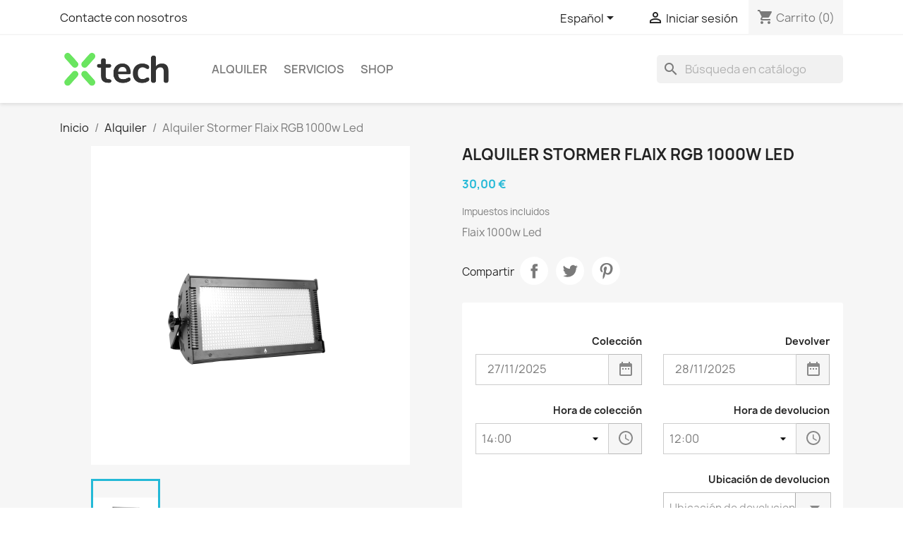

--- FILE ---
content_type: text/html; charset=utf-8
request_url: https://xandris.cat/es/alquiler/38-alquiler-stormer-flaix-rgb-1000w-led.html
body_size: 21743
content:
<!-- begin catalog/product.tpl -->

 


<!doctype html>
<html lang="es-ES">

  <head>
    
      
  <meta charset="utf-8">


  <meta http-equiv="x-ua-compatible" content="ie=edge">



  <title>Alquiler Stormer Flaix RGB 1000w Led</title>
  
    
  
  <meta name="description" content="Flaix 1000w Led">
  <meta name="keywords" content="">
        <link rel="canonical" href="https://xandris.cat/es/alquiler/38-alquiler-stormer-flaix-rgb-1000w-led.html">
    
          <link rel="alternate" href="https://xandris.cat/es/alquiler/38-alquiler-stormer-flaix-rgb-1000w-led.html" hreflang="es">
          <link rel="alternate" href="https://xandris.cat/ca/lloguers-/38-alquiler-stormer-flaix-rgb-1000w-led.html" hreflang="ca-es">
      
  
  
    <script type="application/ld+json">
  {
    "@context": "https://schema.org",
    "@type": "Organization",
    "name" : "Subministraments luminoacústics",
    "url" : "https://xandris.cat/es/",
          "logo": {
        "@type": "ImageObject",
        "url":"https://xandris.cat/img/logo-1755965427.jpg"
      }
      }
</script>
<!-- begin /var/www/vhosts/xandris.cat/httpdocs/modules/creativeelements/views/templates/front/theme/_partials/assets.tpl -->
		<link rel="stylesheet" href="https://xandris.cat/themes/classic/assets/css/theme.css" media="all">
		<link rel="stylesheet" href="https://xandris.cat/modules/blockreassurance/views/dist/front.css" media="all">
		<link rel="stylesheet" href="https://xandris.cat/modules/ps_socialfollow/views/css/ps_socialfollow.css" media="all">
		<link rel="stylesheet" href="https://xandris.cat/modules/ps_searchbar/ps_searchbar.css" media="all">
		<link rel="stylesheet" href="/modules/layerslider/views/css/layerslider/layerslider.css?v=6.6.9" media="all">
		<link rel="stylesheet" href="/modules/layerslider/views/lib/font-awesome/css/font-awesome.min.css?v=4.7.0" media="all">
		<link rel="stylesheet" href="https://fonts.googleapis.com/css?family=Poppins:300,regular,500,600,700,100,200,800,900%7COpen+Sans:300,400%7CMontserrat:regular,700,900,100,200,300,500,600,800%7CPlayfair+Display:regular,italic,700,900%7CLato:100,300,regular,700,900&amp;subset=latin%2Clatin-ext" media="all">
		<link rel="stylesheet" href="https://xandris.cat/modules/roja45productrental/views/css/roja45productrental17.css" media="all">
		<link rel="stylesheet" href="https://xandris.cat/modules/roja45productrental/views/css/roja45productrentalicons17.css" media="all">
		<link rel="stylesheet" href="https://xandris.cat/modules/roja45productrental/libraries/timepicker/jquery.ui-timepicker-addon.css" media="all">
		<link rel="stylesheet" href="https://xandris.cat/modules/roja45productrental/libraries/select2/css/select2.css" media="all">
		<link rel="stylesheet" href="https://xandris.cat/modules/productcomments/views/css/productcomments.css" media="all">
		<link rel="stylesheet" href="https://xandris.cat/modules/sahomepagecategories//views/css/front.css" media="all">
		<link rel="stylesheet" href="https://xandris.cat/js/jquery/ui/themes/base/minified/jquery-ui.min.css" media="all">
		<link rel="stylesheet" href="https://xandris.cat/js/jquery/ui/themes/base/minified/jquery.ui.theme.min.css" media="all">
		<link rel="stylesheet" href="https://xandris.cat/modules/blockwishlist/public/wishlist.css" media="all">
	
	



<!-- end /var/www/vhosts/xandris.cat/httpdocs/modules/creativeelements/views/templates/front/theme/_partials/assets.tpl -->
        <link rel="preload" href="/modules/creativeelements/views/lib/ceicons/fonts/ceicons.woff2?t6ebnx"
            as="font" type="font/woff2" crossorigin>
                <link rel="preload" href="/modules/creativeelements/views/lib/font-awesome/fonts/fontawesome-webfont.woff2?v=4.7.0"
            as="font" type="font/woff2" crossorigin>
        

<script type="application/ld+json">
  {
    "@context": "https://schema.org",
    "@type": "WebPage",
    "isPartOf": {
      "@type": "WebSite",
      "url":  "https://xandris.cat/es/",
      "name": "Subministraments luminoacústics"
    },
    "name": "Alquiler Stormer Flaix RGB 1000w Led",
    "url":  "https://xandris.cat/es/alquiler/38-alquiler-stormer-flaix-rgb-1000w-led.html"
  }
</script>


  <script type="application/ld+json">
    {
      "@context": "https://schema.org",
      "@type": "BreadcrumbList",
      "itemListElement": [
                  {
            "@type": "ListItem",
            "position": 1,
            "name": "Inicio",
            "item": "https://xandris.cat/es/"
          },                  {
            "@type": "ListItem",
            "position": 2,
            "name": "Alquiler",
            "item": "https://xandris.cat/es/3-alquiler"
          },                  {
            "@type": "ListItem",
            "position": 3,
            "name": "Alquiler Stormer Flaix RGB 1000w Led",
            "item": "https://xandris.cat/es/alquiler/38-alquiler-stormer-flaix-rgb-1000w-led.html"
          }              ]
    }
  </script>
  
  
  
  <script type="application/ld+json">
  {
    "@context": "https://schema.org/",
    "@type": "Product",
    "name": "Alquiler Stormer Flaix RGB 1000w Led",
    "description": "Flaix 1000w Led",
    "category": "Alquiler",
    "image" :"https://xandris.cat/85-home_default/alquiler-stormer-flaix-rgb-1000w-led.jpg",    "sku": "38",
    "mpn": "38"
        ,
    "brand": {
      "@type": "Thing",
      "name": "Subministraments luminoacústics"
    }
                ,
    "offers": {
      "@type": "Offer",
      "priceCurrency": "EUR",
      "name": "Alquiler Stormer Flaix RGB 1000w Led",
      "price": "30",
      "url": "https://xandris.cat/es/alquiler/38-alquiler-stormer-flaix-rgb-1000w-led.html",
      "priceValidUntil": "2025-12-12",
              "image": ["https://xandris.cat/85-large_default/alquiler-stormer-flaix-rgb-1000w-led.jpg"],
            "sku": "38",
      "mpn": "38",
                        "availability": "https://schema.org/InStock",
      "seller": {
        "@type": "Organization",
        "name": "Subministraments luminoacústics"
      }
    }
      }
</script>

  
  
    
  

  
    <meta property="og:title" content="Alquiler Stormer Flaix RGB 1000w Led" />
    <meta property="og:description" content="Flaix 1000w Led" />
    <meta property="og:url" content="https://xandris.cat/es/alquiler/38-alquiler-stormer-flaix-rgb-1000w-led.html" />
    <meta property="og:site_name" content="Subministraments luminoacústics" />
        



  <meta name="viewport" content="width=device-width, initial-scale=1">



  <link rel="icon" type="image/vnd.microsoft.icon" href="https://xandris.cat/img/favicon.ico?1755965427">
  <link rel="shortcut icon" type="image/x-icon" href="https://xandris.cat/img/favicon.ico?1755965427">



  



  

  <script type="text/javascript">
        var LS_Meta = {"v":"6.6.9"};
        var blockwishlistController = "https:\/\/xandris.cat\/es\/module\/blockwishlist\/action";
        var id_language = 1;
        var prestashop = {"cart":{"products":[],"totals":{"total":{"type":"total","label":"Total","amount":0,"value":"0,00\u00a0\u20ac"},"total_including_tax":{"type":"total","label":"Total (impuestos incl.)","amount":0,"value":"0,00\u00a0\u20ac"},"total_excluding_tax":{"type":"total","label":"Total (impuestos excl.)","amount":0,"value":"0,00\u00a0\u20ac"}},"subtotals":{"products":{"type":"products","label":"Subtotal","amount":0,"value":"0,00\u00a0\u20ac"},"discounts":null,"shipping":{"type":"shipping","label":"Transporte","amount":0,"value":""},"tax":null},"products_count":0,"summary_string":"0 art\u00edculos","vouchers":{"allowed":0,"added":[]},"discounts":[],"minimalPurchase":0,"minimalPurchaseRequired":""},"currency":{"id":1,"name":"Euro","iso_code":"EUR","iso_code_num":"978","sign":"\u20ac"},"customer":{"lastname":null,"firstname":null,"email":null,"birthday":null,"newsletter":null,"newsletter_date_add":null,"optin":null,"website":null,"company":null,"siret":null,"ape":null,"is_logged":false,"gender":{"type":null,"name":null},"addresses":[]},"language":{"name":"Espa\u00f1ol (Spanish)","iso_code":"es","locale":"es-ES","language_code":"es","is_rtl":"0","date_format_lite":"d\/m\/Y","date_format_full":"d\/m\/Y H:i:s","id":1},"page":{"title":"","canonical":"https:\/\/xandris.cat\/es\/alquiler\/38-alquiler-stormer-flaix-rgb-1000w-led.html","meta":{"title":"Alquiler Stormer Flaix RGB 1000w Led","description":"Flaix 1000w Led","keywords":"","robots":"index"},"page_name":"product","body_classes":{"lang-es":true,"lang-rtl":false,"country-ES":true,"currency-EUR":true,"layout-full-width":true,"page-product":true,"tax-display-enabled":true,"product-id-38":true,"product-Alquiler Stormer Flaix RGB 1000w Led":true,"product-id-category-3":true,"product-id-manufacturer-0":true,"product-id-supplier-0":true,"product-available-for-order":true},"admin_notifications":[]},"shop":{"name":"Subministraments luminoac\u00fastics","logo":"https:\/\/xandris.cat\/img\/logo-1755965427.jpg","stores_icon":"https:\/\/xandris.cat\/img\/logo_stores.png","favicon":"https:\/\/xandris.cat\/img\/favicon.ico"},"urls":{"base_url":"https:\/\/xandris.cat\/","current_url":"https:\/\/xandris.cat\/es\/alquiler\/38-alquiler-stormer-flaix-rgb-1000w-led.html","shop_domain_url":"https:\/\/xandris.cat","img_ps_url":"https:\/\/xandris.cat\/img\/","img_cat_url":"https:\/\/xandris.cat\/img\/c\/","img_lang_url":"https:\/\/xandris.cat\/img\/l\/","img_prod_url":"https:\/\/xandris.cat\/img\/p\/","img_manu_url":"https:\/\/xandris.cat\/img\/m\/","img_sup_url":"https:\/\/xandris.cat\/img\/su\/","img_ship_url":"https:\/\/xandris.cat\/img\/s\/","img_store_url":"https:\/\/xandris.cat\/img\/st\/","img_col_url":"https:\/\/xandris.cat\/img\/co\/","img_url":"https:\/\/xandris.cat\/themes\/classic\/assets\/img\/","css_url":"https:\/\/xandris.cat\/themes\/classic\/assets\/css\/","js_url":"https:\/\/xandris.cat\/themes\/classic\/assets\/js\/","pic_url":"https:\/\/xandris.cat\/upload\/","pages":{"address":"https:\/\/xandris.cat\/es\/direccion","addresses":"https:\/\/xandris.cat\/es\/direcciones","authentication":"https:\/\/xandris.cat\/es\/iniciar-sesion","cart":"https:\/\/xandris.cat\/es\/carrito","category":"https:\/\/xandris.cat\/es\/index.php?controller=category","cms":"https:\/\/xandris.cat\/es\/index.php?controller=cms","contact":"https:\/\/xandris.cat\/es\/contactenos","discount":"https:\/\/xandris.cat\/es\/descuento","guest_tracking":"https:\/\/xandris.cat\/es\/seguimiento-pedido-invitado","history":"https:\/\/xandris.cat\/es\/historial-compra","identity":"https:\/\/xandris.cat\/es\/datos-personales","index":"https:\/\/xandris.cat\/es\/","my_account":"https:\/\/xandris.cat\/es\/mi-cuenta","order_confirmation":"https:\/\/xandris.cat\/es\/confirmacion-pedido","order_detail":"https:\/\/xandris.cat\/es\/index.php?controller=order-detail","order_follow":"https:\/\/xandris.cat\/es\/seguimiento-pedido","order":"https:\/\/xandris.cat\/es\/pedido","order_return":"https:\/\/xandris.cat\/es\/index.php?controller=order-return","order_slip":"https:\/\/xandris.cat\/es\/facturas-abono","pagenotfound":"https:\/\/xandris.cat\/es\/pagina-no-encontrada","password":"https:\/\/xandris.cat\/es\/recuperar-contrase\u00f1a","pdf_invoice":"https:\/\/xandris.cat\/es\/index.php?controller=pdf-invoice","pdf_order_return":"https:\/\/xandris.cat\/es\/index.php?controller=pdf-order-return","pdf_order_slip":"https:\/\/xandris.cat\/es\/index.php?controller=pdf-order-slip","prices_drop":"https:\/\/xandris.cat\/es\/productos-rebajados","product":"https:\/\/xandris.cat\/es\/index.php?controller=product","search":"https:\/\/xandris.cat\/es\/busqueda","sitemap":"https:\/\/xandris.cat\/es\/mapa del sitio","stores":"https:\/\/xandris.cat\/es\/tiendas","supplier":"https:\/\/xandris.cat\/es\/proveedor","register":"https:\/\/xandris.cat\/es\/iniciar-sesion?create_account=1","order_login":"https:\/\/xandris.cat\/es\/pedido?login=1"},"alternative_langs":{"es":"https:\/\/xandris.cat\/es\/alquiler\/38-alquiler-stormer-flaix-rgb-1000w-led.html","ca-es":"https:\/\/xandris.cat\/ca\/lloguers-\/38-alquiler-stormer-flaix-rgb-1000w-led.html"},"theme_assets":"\/themes\/classic\/assets\/","actions":{"logout":"https:\/\/xandris.cat\/es\/?mylogout="},"no_picture_image":{"bySize":{"small_default":{"url":"https:\/\/xandris.cat\/img\/p\/es-default-small_default.jpg","width":98,"height":98},"cart_default":{"url":"https:\/\/xandris.cat\/img\/p\/es-default-cart_default.jpg","width":125,"height":125},"home_default":{"url":"https:\/\/xandris.cat\/img\/p\/es-default-home_default.jpg","width":250,"height":250},"medium_default":{"url":"https:\/\/xandris.cat\/img\/p\/es-default-medium_default.jpg","width":452,"height":452},"large_default":{"url":"https:\/\/xandris.cat\/img\/p\/es-default-large_default.jpg","width":800,"height":800}},"small":{"url":"https:\/\/xandris.cat\/img\/p\/es-default-small_default.jpg","width":98,"height":98},"medium":{"url":"https:\/\/xandris.cat\/img\/p\/es-default-home_default.jpg","width":250,"height":250},"large":{"url":"https:\/\/xandris.cat\/img\/p\/es-default-large_default.jpg","width":800,"height":800},"legend":""}},"configuration":{"display_taxes_label":true,"display_prices_tax_incl":true,"is_catalog":false,"show_prices":true,"opt_in":{"partner":true},"quantity_discount":{"type":"discount","label":"Descuento unitario"},"voucher_enabled":0,"return_enabled":0},"field_required":[],"breadcrumb":{"links":[{"title":"Inicio","url":"https:\/\/xandris.cat\/es\/"},{"title":"Alquiler","url":"https:\/\/xandris.cat\/es\/3-alquiler"},{"title":"Alquiler Stormer Flaix RGB 1000w Led","url":"https:\/\/xandris.cat\/es\/alquiler\/38-alquiler-stormer-flaix-rgb-1000w-led.html"}],"count":3},"link":{"protocol_link":"https:\/\/","protocol_content":"https:\/\/"},"time":1764244615,"static_token":"8ac6a4946f8b240ac2ca0399865fc3dc","token":"bef6463321a5297982e50ab89d420041","debug":true};
        var prestashopFacebookAjaxController = "https:\/\/xandris.cat\/es\/module\/ps_facebook\/Ajax";
        var productsAlreadyTagged = [];
        var psemailsubscription_subscription = "https:\/\/xandris.cat\/es\/module\/ps_emailsubscription\/subscription";
        var psr_icon_color = "#F19D76";
        var removeFromWishlistUrl = "https:\/\/xandris.cat\/es\/module\/blockwishlist\/action?action=deleteProductFromWishlist";
        var roja45_button_text = "Alquilar ahora";
        var roja45_button_text_close = "Cerrar";
        var roja45_collection_date_error = "Por favor ingrese la fecha de recolecci\u00f3n.";
        var roja45_get_price_failed = "Incapaz de obtener el precio en este momento. Por favor, int\u00e9ntelo de nuevo m\u00e1s tarde.";
        var roja45_id_product_deposit = 27;
        var roja45_productrental = {"test":1};
        var roja45_productrental_allowrentalsblockeddates = 0;
        var roja45_productrental_availability_warning = 1;
        var roja45_productrental_calendar_closetext = "Eligir";
        var roja45_productrental_calendar_hourtext = "Hora";
        var roja45_productrental_calendar_minutetext = "Minutos";
        var roja45_productrental_calendar_nowtext = "Ahora";
        var roja45_productrental_calendar_timetext = "Tiempo";
        var roja45_productrental_calendar_tooltip_available = "Fecha disponible";
        var roja45_productrental_calendar_tooltip_checkin_only = "Colecci\u00f3n despu\u00e9s";
        var roja45_productrental_calendar_tooltip_checkout_only = "S\u00f3lo volver";
        var roja45_productrental_calendar_tooltip_closed = "Tienda cerrada";
        var roja45_productrental_calendar_tooltip_has_reservations = "Uno o m\u00e1s art\u00edculos reservados";
        var roja45_productrental_calendar_tooltip_last = "\u00daltimos art\u00edculos disponibles";
        var roja45_productrental_calendar_tooltip_maxduration = "M\u00e1s que la duraci\u00f3n m\u00e1xima";
        var roja45_productrental_calendar_tooltip_maxreturn = "Despu\u00e9s de la fecha m\u00e1xima de devoluci\u00f3n";
        var roja45_productrental_calendar_tooltip_mincollection = "Antes de la fecha m\u00ednima de recogida";
        var roja45_productrental_calendar_tooltip_minduration = "Menos que la duraci\u00f3n m\u00ednima";
        var roja45_productrental_calendar_tooltip_minreturn = "Antes de la fecha m\u00ednima de devolucion";
        var roja45_productrental_calendar_tooltip_nocollection = "Fecha no disponible para colecci\u00f3n";
        var roja45_productrental_calendar_tooltip_noreturn = "Fecha no disponible para devoluci\u00f3n";
        var roja45_productrental_calendar_tooltip_num_available = "Disponible";
        var roja45_productrental_calendar_tooltip_past = "La fecha ha pasado";
        var roja45_productrental_calendar_tooltip_restricted = "Restricci\u00f3n de tarifa";
        var roja45_productrental_calendar_tooltip_some_unavailable = "Es posible que uno o m\u00e1s elementos no est\u00e9n disponibles";
        var roja45_productrental_calendar_tooltip_unavailable = "Fecha no disponible";
        var roja45_productrental_calendaravailability = 1;
        var roja45_productrental_collection_date_error = "Por favor ingrese la fecha de colecci\u00f3n.";
        var roja45_productrental_collection_location_error = "Por favor ingrese la ubicaci\u00f3n de la colecci\u00f3n.";
        var roja45_productrental_collection_time_error = "Por favor ingrese el tiempo de colecci\u00f3n.";
        var roja45_productrental_collectionafter = "12:00";
        var roja45_productrental_collectionreturnwindow = 1;
        var roja45_productrental_dateformat = "dd\/mm\/yy";
        var roja45_productrental_defaultcollectiontime = "12:00";
        var roja45_productrental_defaultreturntime = "12:00";
        var roja45_productrental_enablecustomlocations = 1;
        var roja45_productrental_enabletimeselect = 1;
        var roja45_productrental_id_roja45_product = "22";
        var roja45_productrental_idproductdeposit = 27;
        var roja45_productrental_insufficent_qty = "Art\u00edculos insuficientes en stock";
        var roja45_productrental_numbermonthscalendar = 3;
        var roja45_productrental_preparation_time = 2;
        var roja45_productrental_prices_from = "Desde";
        var roja45_productrental_recondition_time = 2;
        var roja45_productrental_refresh = "Actualizar";
        var roja45_productrental_return_date_error = "Por favor ingrese la fecha de devolver.";
        var roja45_productrental_return_time_after_error = "La hora de devoluci\u00f3n debe ser posterior a la hora de recogida.";
        var roja45_productrental_return_time_error = "Por favor ingrese el tiempo de devolver.";
        var roja45_productrental_returnbefore = "12:00";
        var roja45_productrental_returnlocationfee = 1;
        var roja45_productrental_selector_productlistitem = "article.product-miniature";
        var roja45_productrental_selector_productpageaddtocartform = "#add-to-cart-or-refresh";
        var roja45_productrental_showlivetotal = 1;
        var roja45_productrental_showrentallabel = 1;
        var roja45_productrental_special_pricing = "Las fechas seleccionadas tienen precios especiales aplicados. Puede revisar los detalles despu\u00e9s de agregar su alquiler al carrito.";
        var roja45_productrental_timeselectioninterval = "1";
        var roja45_productrental_usecombintionqty = "";
        var roja45_productrental_usejs = 1;
        var roja45_rentable_products = {"22":"8","28":"9","30":"10","31":"11","33":"12","34":"13","36":"15","38":"22","39":"23","32":"18","40":"19","41":"20","74":"21","46":"24","43":"25","45":"26","47":"27","48":"28","49":"29","50":"30","52":"31","53":"32","54":"33","55":"34","56":"35","57":"36","58":"37","59":"38","61":"39","62":"40","63":"41","64":"42","65":"43","66":"44","67":"45","68":"46","78":"47","79":"48","80":"49","81":"50","82":"51","83":"52","84":"53","85":"54","86":"55"};
        var roja45_rental_controller = "https:\/\/xandris.cat\/es\/module\/roja45productrental\/ProductRentalFront?token=bef6463321a5297982e50ab89d420041";
        var roja45_rental_searchcontroller = "https:\/\/xandris.cat\/es\/module\/roja45productrental\/ProductRentalFacetedSearch?token=bef6463321a5297982e50ab89d420041";
        var roja45_request_message_ready = "\u00a1Estupendo! Todo se ve bien, haga clic en reservar para proteger sus productos.";
        var roja45_request_message_select = "Por favor selecciona sus modelos";
        var roja45_reservation_message_insufficent = "Ha seleccionado m\u00e1s productos de los disponibles para este modelo.";
        var roja45_return_date_error = "Por favor ingrese la fecha de devolver.";
        var roja45_unexpected_error = "Se ha producido un error inesperado, se ha informado a los administradores. Disculpe las molestias, vuelva a intentarlo m\u00e1s tarde.";
        var roja45productrental_duration_daily = 1;
        var roja45productrental_duration_hourly = 6;
        var roja45productrental_duration_monthly = 3;
        var roja45productrental_duration_weekend = 4;
        var roja45productrental_duration_weekly = 2;
        var roja45productrental_rental_link_text = "Alquilar ahora";
        var roja45productrental_start_day = 1;
        var wishlistAddProductToCartUrl = "https:\/\/xandris.cat\/es\/module\/blockwishlist\/action?action=addProductToCart";
        var wishlistUrl = "https:\/\/xandris.cat\/es\/module\/blockwishlist\/view";
      </script>



  <meta name="generator" content="Powered by Creative Slider 6.6.9 - Multi-Purpose, Responsive, Parallax, Mobile-Friendly Slider Module for PrestaShop." />

<!-- begin modules/roja45productrental/views/templates/hook/PS17_displayHeader.tpl -->
<meta property="og:city" content="" /><meta property="og:state" content="" /><meta property="og:country-name" content="" /><meta property="og:postal-code" content="" />
<script type="text/javascript">
    var roja45_working_days = JSON.parse('{"1":{"working_day":0,"allow_rentals":0,"opening_time":"09:00","closing_time":"17:00"},"2":{"working_day":1,"allow_rentals":1,"opening_time":"09:00","closing_time":"17:00"},"3":{"working_day":1,"allow_rentals":1,"opening_time":"09:00","closing_time":"17:00"},"4":{"working_day":1,"allow_rentals":1,"opening_time":"09:00","closing_time":"17:00"},"5":{"working_day":1,"allow_rentals":1,"opening_time":"09:00","closing_time":"17:00"},"6":{"working_day":1,"allow_rentals":1,"opening_time":"09:00","closing_time":"17:00"},"7":{"working_day":0,"allow_rentals":0,"opening_time":"09:00","closing_time":"17:00"}}');
    var roja45_productrental_timeformat = 'HH:mm';
    var roja45_productrental_timestep = 15;
</script>

<!-- end modules/roja45productrental/views/templates/hook/PS17_displayHeader.tpl -->

<!-- begin modules/sahomepagecategories/views/templates/front/style_custom.tpl -->

<!-- JS VARIABLES CUSTOM SAHOMEPAGECATEGORIES -->
<script>
var sa_hpc_categoriesratio = '0';
</script>

<!-- GOOGLE FONT SAHOMEPAGECATEGORIES -->
<link href='https://fonts.googleapis.com/css?family=Permanent Marker' rel='stylesheet' type='text/css'>
<!-- CSS CUSTOM SAHOMEPAGECATEGORIES -->
<style type="text/css">
@charset "utf-8";



#sa_homepagecategories{
	
	padding: 0%;
	
}

#sa_homepagecategories div.catimage{
	position: absolute;
	width: 100%;
	height: 100%;
	top:0;
	left:0;
	background-size: cover;
	background-position: center;
	background-repeat: no-repeat;
}
#sa_homepagecategories ul li.element{
	overflow: hidden;
}

/* ------------------------------ PADDING LI */



#sa_homepagecategories ul li.element{
	padding-top: 0.75%;
	padding-bottom: 0.75%;
}





#sa_homepagecategories ul li.first-3{
	padding-left: 0;
	padding-right: 1.5%;
}

#sa_homepagecategories ul li.last-3{
	padding-right: 0;
	padding-left: 1.5%;
}

#sa_homepagecategories ul li.middle-3{
	padding-right: 0.75%;
	padding-left: 0.75%;
}






#sa_homepagecategories ul li.element{
	width: 33.333333333333%;
}

/*@media (max-width: 767px){*/
@media (max-width: 1200px){

	
	
		
	#sa_homepagecategories ul li.first-2{
		padding-left: 0;
		padding-right: 1.5%;
	}
	#sa_homepagecategories ul li.last-2{
		padding-right: 0;
		padding-left: 1.5%;
	}
	
	

		

	#sa_homepagecategories  ul li.element{
		width: 50%;
	}
}

@media (max-width: 479px){

	
	
	

		
	#sa_homepagecategories ul li.element{
		padding-left: 0;
		padding-right: 0;
	}
	#sa_homepagecategories ul li.element{
		padding-right: 0;
		padding-left: 0;
	}
	
		


	#sa_homepagecategories  ul li.element{
		width: 100%;
	}
}


/* ------------------------------ BORDER OUT */
#sa_homepagecategories div.border_out{
	position: absolute;
	width: 100%;
	height: 100%;
	top: 0;
	left: 0;
	
			border: 1px solid #000000;
		
}
/* ------------------------------ BORDER IN */
#sa_homepagecategories div.border_in{
	position: absolute;
	width: 100%;
	height: 100%;
	top: 0;
	left: 0;
	
			border: 5px solid #ffffff;
		opacity: 0.2;
		
}
/* ------------------------------ BORDER BITMAP */

#sa_homepagecategories{
	
			background: transparent;
			
}
#sa_homepagecategories div.border_bitmap{
	
		
	background-size: 100% 100%;
}

/* ------------------------------- FONTS */
#sa_homepagecategories h4.namecat{
	font-weight: normal;
	

		font-family: Permanent Marker !important;	
	
}

#sa_homepagecategories div.font{
	font-weight: normal !important;
	opacity: 1 !important;
	position: absolute !important;
	width: 100% !important;
	height: 100% !important;
	top: 0 !important;
	left: 0 !important;
}
#sa_homepagecategories h4.namecat{
	
	color: #ffffff !important;
    top: 0 !important;            text-align: left !important;
    padding: 5% 10% !important;
    font-size: 20px !important;
    
	
}
@media (max-width: 767px){
	#sa_homepagecategories h4.namecat{
		font-size: 20px !important;
	}
}
@media (max-width: 479px){
	#sa_homepagecategories h4.namecat{
		font-size: 20px !important;
	}
}

#sa_homepagecategories div.font h4.namecat{
	

						text-shadow: none; 	
}

/* ------------------------------- BANNER */
#sa_homepagecategories div.sabanner_setup{
    background: #3b007a;
    opacity: 0.3;
        	background-image:linear-gradient(60deg, #3b007a, #da6300);
    	filter: progid:DXImageTransform.Microsoft.gradient(GradientType=1,startColorstr='#3b007a', endColorstr='#da6300'); /* IE9 */
    
}
#sa_homepagecategories div.sabanner_setup.sabanner_frame{
	
    background: transparent;
    border: 1px solid #3b007a;
    
}
/* -------------------------------- PRODUCT */
#sa_homepagecategories div.product_img div{
	
	    	background-size: contain;
        
}

#sa_homepagecategories div.product_img div{
	position: relative;
	width: 50%;
	
    background-position: right center;

        margin: 0 0% 0 50%;        
}
#sa_homepagecategories div.product_img{
	
	    	padding: 5px;
        	
}

/* --------------------------------- HOVER IMAGE */

#sa_homepagecategories  ul li.element div.sa-container a{
	
			
}

#sa_homepagecategories  ul li.element div.catimage{
	
		transition: all 0.3s;
	
	            
}

#sa_homepagecategories  ul li.element:hover div.catimage{
	

			transform: scaleZ(1.2) translateZ(100px);
    
	
						    
}
/* --------------------------------------- HOVER TEXT */
#sa_homepagecategories h4.namecat{
	
    	transition: all 0.3s;
    	    	    
}
#sa_homepagecategories ul li.element:hover h4.namecat{
	
			margin-left: 5%;
    	margin-right: -5%;
    	 
			        
}
/* --------------------------------------- HOVER BANNER */
#sa_homepagecategories ul li.element div.sabanner{
	
	transition: all 0.3s;

				opacity: 0;
									
	
}
#sa_homepagecategories ul li.element:hover div.sabanner{

	
			opacity: 1;
					
}

/*-------------------------------------------- HOVER PRODUCT */
#sa_homepagecategories ul li.element div.product_img{
	
	transition: all 0.3s;
	
						
	
}
#sa_homepagecategories ul li.element:hover div.product_img{
	
									 
			

}


</style>


<!-- end modules/sahomepagecategories/views/templates/front/style_custom.tpl -->



    
  <meta property="og:type" content="product">
      <meta property="og:image" content="https://xandris.cat/85-large_default/alquiler-stormer-flaix-rgb-1000w-led.jpg">
  
      <meta property="product:pretax_price:amount" content="24.793388">
    <meta property="product:pretax_price:currency" content="EUR">
    <meta property="product:price:amount" content="30">
    <meta property="product:price:currency" content="EUR">
    
  </head>

  <body id="product" class="lang-es country-es currency-eur layout-full-width page-product tax-display-enabled product-id-38 product-alquiler-stormer-flaix-rgb-1000w-led product-id-category-3 product-id-manufacturer-0 product-id-supplier-0 product-available-for-order elementor-page elementor-page-38030101">

    
      
    

    <main>
      
              

      <header id="header">
        
          
  <div class="header-banner">
    
  </div>



  <nav class="header-nav">
    <div class="container">
      <div class="row">
        <div class="hidden-sm-down">
          <div class="col-md-5 col-xs-12">
            
<!-- begin module:ps_contactinfo/nav.tpl -->
<!-- begin /var/www/vhosts/xandris.cat/httpdocs/themes/classic/modules/ps_contactinfo/nav.tpl --><div id="_desktop_contact_link">
  <div id="contact-link">
          <a href="https://xandris.cat/es/contactenos">Contacte con nosotros</a>
      </div>
</div>
<!-- end /var/www/vhosts/xandris.cat/httpdocs/themes/classic/modules/ps_contactinfo/nav.tpl -->
<!-- end module:ps_contactinfo/nav.tpl -->

          </div>
          <div class="col-md-7 right-nav">
              
<!-- begin module:ps_languageselector/ps_languageselector.tpl -->
<!-- begin /var/www/vhosts/xandris.cat/httpdocs/themes/classic/modules/ps_languageselector/ps_languageselector.tpl --><div id="_desktop_language_selector">
  <div class="language-selector-wrapper">
    <span id="language-selector-label" class="hidden-md-up">Idioma:</span>
    <div class="language-selector dropdown js-dropdown">
      <button data-toggle="dropdown" class="hidden-sm-down btn-unstyle" aria-haspopup="true" aria-expanded="false" aria-label="Selector desplegable de idioma">
        <span class="expand-more">Español</span>
        <i class="material-icons expand-more">&#xE5C5;</i>
      </button>
      <ul class="dropdown-menu hidden-sm-down" aria-labelledby="language-selector-label">
                  <li  class="current" >
            <a href="https://xandris.cat/es/alquiler/38-alquiler-stormer-flaix-rgb-1000w-led.html" class="dropdown-item" data-iso-code="es">Español</a>
          </li>
                  <li >
            <a href="https://xandris.cat/ca/lloguers-/38-alquiler-stormer-flaix-rgb-1000w-led.html" class="dropdown-item" data-iso-code="ca">Català</a>
          </li>
              </ul>
      <select class="link hidden-md-up" aria-labelledby="language-selector-label">
                  <option value="https://xandris.cat/es/alquiler/38-alquiler-stormer-flaix-rgb-1000w-led.html" selected="selected" data-iso-code="es">
            Español
          </option>
                  <option value="https://xandris.cat/ca/lloguers-/38-alquiler-stormer-flaix-rgb-1000w-led.html" data-iso-code="ca">
            Català
          </option>
              </select>
    </div>
  </div>
</div>
<!-- end /var/www/vhosts/xandris.cat/httpdocs/themes/classic/modules/ps_languageselector/ps_languageselector.tpl -->
<!-- end module:ps_languageselector/ps_languageselector.tpl -->

<!-- begin module:ps_customersignin/ps_customersignin.tpl -->
<!-- begin /var/www/vhosts/xandris.cat/httpdocs/themes/classic/modules/ps_customersignin/ps_customersignin.tpl --><div id="_desktop_user_info">
  <div class="user-info">
          <a
        href="https://xandris.cat/es/mi-cuenta"
        title="Acceda a su cuenta de cliente"
        rel="nofollow"
      >
        <i class="material-icons">&#xE7FF;</i>
        <span class="hidden-sm-down">Iniciar sesión</span>
      </a>
      </div>
</div>
<!-- end /var/www/vhosts/xandris.cat/httpdocs/themes/classic/modules/ps_customersignin/ps_customersignin.tpl -->
<!-- end module:ps_customersignin/ps_customersignin.tpl -->

<!-- begin module:ps_shoppingcart/ps_shoppingcart.tpl -->
<!-- begin /var/www/vhosts/xandris.cat/httpdocs/themes/classic/modules/ps_shoppingcart/ps_shoppingcart.tpl --><div id="_desktop_cart">
  <div class="blockcart cart-preview inactive" data-refresh-url="//xandris.cat/es/module/ps_shoppingcart/ajax">
    <div class="header">
              <i class="material-icons shopping-cart" aria-hidden="true">shopping_cart</i>
        <span class="hidden-sm-down">Carrito</span>
        <span class="cart-products-count">(0)</span>
          </div>
  </div>
</div>
<!-- end /var/www/vhosts/xandris.cat/httpdocs/themes/classic/modules/ps_shoppingcart/ps_shoppingcart.tpl -->
<!-- end module:ps_shoppingcart/ps_shoppingcart.tpl -->

          </div>
        </div>
        <div class="hidden-md-up text-sm-center mobile">
          <div class="float-xs-left" id="menu-icon">
            <i class="material-icons d-inline">&#xE5D2;</i>
          </div>
          <div class="float-xs-right" id="_mobile_cart"></div>
          <div class="float-xs-right" id="_mobile_user_info"></div>
          <div class="top-logo" id="_mobile_logo"></div>
          <div class="clearfix"></div>
        </div>
      </div>
    </div>
  </nav>



  <div class="header-top">
    <div class="container">
       <div class="row">
        <div class="col-md-2 hidden-sm-down" id="_desktop_logo">
                                    
  <a href="https://xandris.cat/es/">
    <img
      class="logo img-fluid"
      src="https://xandris.cat/img/logo-1755965427.jpg"
      alt="Subministraments luminoacústics"
      width="317"
      height="110">
  </a>

                              </div>
        <div class="header-top-right col-md-10 col-sm-12 position-static">
          
<!-- begin module:ps_mainmenu/ps_mainmenu.tpl -->
<!-- begin /var/www/vhosts/xandris.cat/httpdocs/themes/classic/modules/ps_mainmenu/ps_mainmenu.tpl -->

<div class="menu js-top-menu position-static hidden-sm-down" id="_desktop_top_menu">
    
          <ul class="top-menu" id="top-menu" data-depth="0">
                    <li class="category" id="category-3">
                          <a
                class="dropdown-item"
                href="https://xandris.cat/es/3-alquiler" data-depth="0"
                              >
                                                                      <span class="float-xs-right hidden-md-up">
                    <span data-target="#top_sub_menu_40665" data-toggle="collapse" class="navbar-toggler collapse-icons">
                      <i class="material-icons add">&#xE313;</i>
                      <i class="material-icons remove">&#xE316;</i>
                    </span>
                  </span>
                                Alquiler
              </a>
                            <div  class="popover sub-menu js-sub-menu collapse" id="top_sub_menu_40665">
                
          <ul class="top-menu"  data-depth="1">
                    <li class="category" id="category-19">
                          <a
                class="dropdown-item dropdown-submenu"
                href="https://xandris.cat/es/19-sonido" data-depth="1"
                              >
                                                                      <span class="float-xs-right hidden-md-up">
                    <span data-target="#top_sub_menu_94760" data-toggle="collapse" class="navbar-toggler collapse-icons">
                      <i class="material-icons add">&#xE313;</i>
                      <i class="material-icons remove">&#xE316;</i>
                    </span>
                  </span>
                                Sonido
              </a>
                            <div  class="collapse" id="top_sub_menu_94760">
                
          <ul class="top-menu"  data-depth="2">
                    <li class="category" id="category-17">
                          <a
                class="dropdown-item"
                href="https://xandris.cat/es/17-sonido-portatil" data-depth="2"
                              >
                                Sonido portàtil
              </a>
                          </li>
                    <li class="category" id="category-24">
                          <a
                class="dropdown-item"
                href="https://xandris.cat/es/24-equipo-pa" data-depth="2"
                              >
                                Equipo PA
              </a>
                          </li>
                    <li class="category" id="category-25">
                          <a
                class="dropdown-item"
                href="https://xandris.cat/es/25-mezcladores" data-depth="2"
                              >
                                Mezcladores
              </a>
                          </li>
                    <li class="category" id="category-31">
                          <a
                class="dropdown-item"
                href="https://xandris.cat/es/31-accesorios-sonido" data-depth="2"
                              >
                                Accesorios Sonido
              </a>
                          </li>
                    <li class="category" id="category-38">
                          <a
                class="dropdown-item"
                href="https://xandris.cat/es/38-sonido-y-altavoces" data-depth="2"
                              >
                                Sonido y altavoces
              </a>
                          </li>
              </ul>
    
              </div>
                          </li>
                    <li class="category" id="category-11">
                          <a
                class="dropdown-item dropdown-submenu"
                href="https://xandris.cat/es/11-microfonia" data-depth="1"
                              >
                                                                      <span class="float-xs-right hidden-md-up">
                    <span data-target="#top_sub_menu_13827" data-toggle="collapse" class="navbar-toggler collapse-icons">
                      <i class="material-icons add">&#xE313;</i>
                      <i class="material-icons remove">&#xE316;</i>
                    </span>
                  </span>
                                Microfonía
              </a>
                            <div  class="collapse" id="top_sub_menu_13827">
                
          <ul class="top-menu"  data-depth="2">
                    <li class="category" id="category-12">
                          <a
                class="dropdown-item"
                href="https://xandris.cat/es/12-microfono-inhalambricos" data-depth="2"
                              >
                                Microfono inhalambricos
              </a>
                          </li>
              </ul>
    
              </div>
                          </li>
                    <li class="category" id="category-16">
                          <a
                class="dropdown-item dropdown-submenu"
                href="https://xandris.cat/es/16-pantallas-y-proyectores-" data-depth="1"
                              >
                                Pantallas y proyectores
              </a>
                          </li>
                    <li class="category" id="category-20">
                          <a
                class="dropdown-item dropdown-submenu"
                href="https://xandris.cat/es/20-iluminacion" data-depth="1"
                              >
                                                                      <span class="float-xs-right hidden-md-up">
                    <span data-target="#top_sub_menu_2484" data-toggle="collapse" class="navbar-toggler collapse-icons">
                      <i class="material-icons add">&#xE313;</i>
                      <i class="material-icons remove">&#xE316;</i>
                    </span>
                  </span>
                                Iluminación
              </a>
                            <div  class="collapse" id="top_sub_menu_2484">
                
          <ul class="top-menu"  data-depth="2">
                    <li class="category" id="category-34">
                          <a
                class="dropdown-item"
                href="https://xandris.cat/es/34-iluminacion-dimmers" data-depth="2"
                              >
                                Iluminación dimmers
              </a>
                          </li>
                    <li class="category" id="category-35">
                          <a
                class="dropdown-item"
                href="https://xandris.cat/es/35-iluminacion-bateria" data-depth="2"
                              >
                                Iluminación bateria
              </a>
                          </li>
              </ul>
    
              </div>
                          </li>
                    <li class="category" id="category-23">
                          <a
                class="dropdown-item dropdown-submenu"
                href="https://xandris.cat/es/23-estabilizadores-de-tension" data-depth="1"
                              >
                                Estabilizadores de tensión
              </a>
                          </li>
                    <li class="category" id="category-32">
                          <a
                class="dropdown-item dropdown-submenu"
                href="https://xandris.cat/es/32-fxmaquinas-de-humo" data-depth="1"
                              >
                                FX/MAQUINAS DE HUMO
              </a>
                          </li>
                    <li class="category" id="category-36">
                          <a
                class="dropdown-item dropdown-submenu"
                href="https://xandris.cat/es/36-mangueras-y-cajetines" data-depth="1"
                              >
                                MANGUERAS Y CAJETINES
              </a>
                          </li>
                    <li class="category" id="category-37">
                          <a
                class="dropdown-item dropdown-submenu"
                href="https://xandris.cat/es/37-pantallas-y-proyectores" data-depth="1"
                              >
                                PANTALLAS Y PROYECTORES
              </a>
                          </li>
                    <li class="category" id="category-39">
                          <a
                class="dropdown-item dropdown-submenu"
                href="https://xandris.cat/es/39-subgraves" data-depth="1"
                              >
                                SUBGRAVES
              </a>
                          </li>
              </ul>
    
              </div>
                          </li>
                    <li class="category" id="category-6">
                          <a
                class="dropdown-item"
                href="https://xandris.cat/es/6-servicios" data-depth="0"
                              >
                                Servicios
              </a>
                          </li>
                    <li class="category" id="category-9">
                          <a
                class="dropdown-item"
                href="https://xandris.cat/es/9-shop" data-depth="0"
                              >
                                                                      <span class="float-xs-right hidden-md-up">
                    <span data-target="#top_sub_menu_44318" data-toggle="collapse" class="navbar-toggler collapse-icons">
                      <i class="material-icons add">&#xE313;</i>
                      <i class="material-icons remove">&#xE316;</i>
                    </span>
                  </span>
                                Shop
              </a>
                            <div  class="popover sub-menu js-sub-menu collapse" id="top_sub_menu_44318">
                
          <ul class="top-menu"  data-depth="1">
                    <li class="category" id="category-22">
                          <a
                class="dropdown-item dropdown-submenu"
                href="https://xandris.cat/es/22-sonido" data-depth="1"
                              >
                                                                      <span class="float-xs-right hidden-md-up">
                    <span data-target="#top_sub_menu_74269" data-toggle="collapse" class="navbar-toggler collapse-icons">
                      <i class="material-icons add">&#xE313;</i>
                      <i class="material-icons remove">&#xE316;</i>
                    </span>
                  </span>
                                Sonido
              </a>
                            <div  class="collapse" id="top_sub_menu_74269">
                
          <ul class="top-menu"  data-depth="2">
                    <li class="category" id="category-15">
                          <a
                class="dropdown-item"
                href="https://xandris.cat/es/15-sonido-pa" data-depth="2"
                              >
                                Sonido PA
              </a>
                          </li>
                    <li class="category" id="category-10">
                          <a
                class="dropdown-item"
                href="https://xandris.cat/es/10-sonido-portatil" data-depth="2"
                              >
                                Sonido Portatil
              </a>
                          </li>
                    <li class="category" id="category-30">
                          <a
                class="dropdown-item"
                href="https://xandris.cat/es/30-accesorios-sonido" data-depth="2"
                              >
                                Accesorios Sonido
              </a>
                          </li>
              </ul>
    
              </div>
                          </li>
              </ul>
    
              </div>
                          </li>
              </ul>
    
    <div class="clearfix"></div>
</div>
<!-- end /var/www/vhosts/xandris.cat/httpdocs/themes/classic/modules/ps_mainmenu/ps_mainmenu.tpl -->
<!-- end module:ps_mainmenu/ps_mainmenu.tpl -->

<!-- begin module:ps_searchbar/ps_searchbar.tpl -->
<!-- begin /var/www/vhosts/xandris.cat/httpdocs/modules/ps_searchbar/ps_searchbar.tpl -->
<div id="search_widget" class="search-widgets" data-search-controller-url="//xandris.cat/es/busqueda">
  <form method="get" action="//xandris.cat/es/busqueda">
    <input type="hidden" name="controller" value="search">
    <i class="material-icons search" aria-hidden="true">search</i>
    <input type="text" name="s" value="" placeholder="Búsqueda en catálogo" aria-label="Buscar">
    <i class="material-icons clear" aria-hidden="true">clear</i>
  </form>
</div>
<!-- end /var/www/vhosts/xandris.cat/httpdocs/modules/ps_searchbar/ps_searchbar.tpl -->
<!-- end module:ps_searchbar/ps_searchbar.tpl -->

        </div>
      </div>
      <div id="mobile_top_menu_wrapper" class="row hidden-md-up" style="display:none;">
        <div class="js-top-menu mobile" id="_mobile_top_menu"></div>
        <div class="js-top-menu-bottom">
          <div id="_mobile_currency_selector"></div>
          <div id="_mobile_language_selector"></div>
          <div id="_mobile_contact_link"></div>
        </div>
      </div>
    </div>
  </div>
  

        
      </header>

      <section id="wrapper">
        
          
<aside id="notifications">
  <div class="container">
    
    
    
      </div>
</aside>
        

        
        <div class="container">
          
            <nav data-depth="3" class="breadcrumb hidden-sm-down">
  <ol>
    
              
          <li>
                          <a href="https://xandris.cat/es/"><span>Inicio</span></a>
                      </li>
        
              
          <li>
                          <a href="https://xandris.cat/es/3-alquiler"><span>Alquiler</span></a>
                      </li>
        
              
          <li>
                          <span>Alquiler Stormer Flaix RGB 1000w Led</span>
                      </li>
        
          
  </ol>
</nav>
          

          

          
  <div id="content-wrapper" class="js-content-wrapper">
    
    

  <section id="main">
    <meta content="https://xandris.cat/es/alquiler/38-alquiler-stormer-flaix-rgb-1000w-led.html">

    <div class="row product-container js-product-container">
      <div class="col-md-6">
        
          <section class="page-content" id="content">
            
              
    <ul class="product-flags js-product-flags">
            </ul>


              
                <div class="images-container js-images-container">
  
    <div class="product-cover">
              <img
          class="js-qv-product-cover img-fluid"
          src="https://xandris.cat/85-medium_default/alquiler-stormer-flaix-rgb-1000w-led.jpg"
                      alt="Alquiler Stormer Flaix RGB 1000w Led"
                    loading="lazy"
          width="452"
          height="452"
        >
        <div class="layer hidden-sm-down" data-toggle="modal" data-target="#product-modal">
          <i class="material-icons zoom-in">search</i>
        </div>
          </div>
  

  
    <div class="js-qv-mask mask">
      <ul class="product-images js-qv-product-images">
                  <li class="thumb-container js-thumb-container">
            <img
              class="thumb js-thumb  selected js-thumb-selected "
              data-image-medium-src="https://xandris.cat/85-medium_default/alquiler-stormer-flaix-rgb-1000w-led.jpg"
              data-image-large-src="https://xandris.cat/85-large_default/alquiler-stormer-flaix-rgb-1000w-led.jpg"
              src="https://xandris.cat/85-small_default/alquiler-stormer-flaix-rgb-1000w-led.jpg"
                              alt="Alquiler Stormer Flaix RGB 1000w Led"
                            loading="lazy"
              width="98"
              height="98"
            >
          </li>
              </ul>
    </div>
  

</div>
              
              <div class="scroll-box-arrows">
                <i class="material-icons left">&#xE314;</i>
                <i class="material-icons right">&#xE315;</i>
              </div>

            
          </section>
        
        </div>
        <div class="col-md-6">
          
            
              <h1 class="h1">Alquiler Stormer Flaix RGB 1000w Led</h1>
            
          
          
              <div class="product-prices js-product-prices">
    
          

    
      <div
        class="product-price h5 ">

        <div class="current-price">
          <span class='current-price-value' content="30">
                                      30,00 €
                      </span>

                  </div>

        
                  
      </div>
    

    
          

    
          

    
          

    

    <div class="tax-shipping-delivery-label">
              Impuestos incluidos
            
      
                                          </div>
  </div>
          

          <div class="product-information">
            
              <div id="product-description-short-38" class="product-description"><p>Flaix 1000w Led</p></div>
            

            
            <div class="product-actions js-product-actions">
              
                <form action="https://xandris.cat/es/carrito" method="post" id="add-to-cart-or-refresh">
                  <input type="hidden" name="token" value="8ac6a4946f8b240ac2ca0399865fc3dc">
                  <input type="hidden" name="id_product" value="38" id="product_page_product_id">
                  <input type="hidden" name="id_customization" value="0" id="product_customization_id" class="js-product-customization-id">

                  
                    <div class="product-variants js-product-variants">
  </div>
                  

                  
                                      

                  
                    <section class="product-discounts js-product-discounts">
  </section>
                  

                  
                    <div class="product-add-to-cart js-product-add-to-cart">
      <span class="control-label">Cantidad</span>

    
      <div class="product-quantity clearfix">
        <div class="qty">
          <input
            type="number"
            name="qty"
            id="quantity_wanted"
            inputmode="numeric"
            pattern="[0-9]*"
                          value="1"
              min="1"
                        class="input-group"
            aria-label="Cantidad"
          >
        </div>

        <div class="add">
          <button
            class="btn btn-primary add-to-cart"
            data-button-action="add-to-cart"
            type="submit"
                      >
            <i class="material-icons shopping-cart">&#xE547;</i>
            Añadir al carrito
          </button>
        </div>

        
<!-- begin module:blockwishlist/views/templates/hook/product/add-button.tpl -->
<!-- begin /var/www/vhosts/xandris.cat/httpdocs/modules/blockwishlist/views/templates/hook/product/add-button.tpl --><div
  class="wishlist-button"
  data-url="https://xandris.cat/es/module/blockwishlist/action?action=deleteProductFromWishlist"
  data-product-id="38"
  data-product-attribute-id="0"
  data-is-logged=""
  data-list-id="1"
  data-checked="true"
  data-is-product="true"
></div>

<!-- end /var/www/vhosts/xandris.cat/httpdocs/modules/blockwishlist/views/templates/hook/product/add-button.tpl -->
<!-- end module:blockwishlist/views/templates/hook/product/add-button.tpl -->

      </div>
    

    
      <span id="product-availability" class="js-product-availability">
              </span>
    

    
      <p class="product-minimal-quantity js-product-minimal-quantity">
              </p>
    
  </div>
                  

                  
                    <div class="product-additional-info js-product-additional-info">
  
<!-- begin module:ps_sharebuttons/views/templates/hook/ps_sharebuttons.tpl -->
<!-- begin /var/www/vhosts/xandris.cat/httpdocs/themes/classic/modules/ps_sharebuttons/views/templates/hook/ps_sharebuttons.tpl -->

      <div class="social-sharing">
      <span>Compartir</span>
      <ul>
                  <li class="facebook icon-gray"><a href="https://www.facebook.com/sharer.php?u=https%3A%2F%2Fxandris.cat%2Fes%2Falquiler%2F38-alquiler-stormer-flaix-rgb-1000w-led.html" class="text-hide" title="Compartir" target="_blank" rel="noopener noreferrer">Compartir</a></li>
                  <li class="twitter icon-gray"><a href="https://twitter.com/intent/tweet?text=Alquiler+Stormer+Flaix+RGB+1000w+Led https%3A%2F%2Fxandris.cat%2Fes%2Falquiler%2F38-alquiler-stormer-flaix-rgb-1000w-led.html" class="text-hide" title="Tuitear" target="_blank" rel="noopener noreferrer">Tuitear</a></li>
                  <li class="pinterest icon-gray"><a href="https://www.pinterest.com/pin/create/button/?url=https%3A%2F%2Fxandris.cat%2Fes%2Falquiler%2F38-alquiler-stormer-flaix-rgb-1000w-led.html/&amp;media=https%3A%2F%2Fxandris.cat%2F85%2Falquiler-stormer-flaix-rgb-1000w-led.jpg&amp;description=Alquiler+Stormer+Flaix+RGB+1000w+Led" class="text-hide" title="Pinterest" target="_blank" rel="noopener noreferrer">Pinterest</a></li>
              </ul>
    </div>
  
<!-- end /var/www/vhosts/xandris.cat/httpdocs/themes/classic/modules/ps_sharebuttons/views/templates/hook/ps_sharebuttons.tpl -->
<!-- end module:ps_sharebuttons/views/templates/hook/ps_sharebuttons.tpl -->

<!-- begin module:roja45productrental/views/templates/hook/PS17_displayProductButtons.tpl -->
<!-- begin /var/www/vhosts/xandris.cat/httpdocs/modules/roja45productrental/views/templates/hook/PS17_displayProductButtons.tpl -->
<script type="text/javascript">
    var roja45_rentals = JSON.parse('{"0":{"total_available":8,"max_rented":0,"dates":[],"availability":8},"all":{"total_available":8,"max_rented":0,"availability":8}}');
    var roja45productrental_start_day = 1;
</script>

<!-- begin /var/www/vhosts/xandris.cat/httpdocs/modules/roja45productrental/views/templates/hook/PS17_ProductPageAvailabilityBlock.tpl -->
<div id="roja45productrental_block_17">
    <div class="roja45productrental_block roja45productrental_block_17">
        <input type="hidden" name="getAvailability" value="1">
        <input type="hidden" name="ROJA45_PRODUCTRENTAL_ID" value="22">
        <input type="hidden" name="ROJA45_PRODUCTRENTAL_ID_PRODUCT" value="38">
        <input type="hidden" name="ROJA45_PRODUCTRENTAL_ID_PRODUCT_ATTRIBUTE" value="0">
        <input type="hidden" name="ROJA45_PRODUCTRENTAL_QTY_AVAILABLE" value="8">
        <input type="hidden" name="ROJA45_PRODUCTRENTAL_QTY" value="1">
        <input type="hidden" name="ROJA45_PRODUCTRENTAL_CONTROLLER_URL" value="https://xandris.cat/es/module/roja45productrental/ProductRentalFront?token=bef6463321a5297982e50ab89d420041"/>

        <fieldset class="form-group" style="opacity:0;height:0">
            <label class="form-control-label" for="ROJA45_PRODUCTRENTAL_RATE_DURATION">Tarifas Disponibles</label>
            <div class="input-group">
                <select name="ROJA45_PRODUCTRENTAL_RATE_DURATION"
                        id="ROJA45_PRODUCTRENTAL_RATE_DURATION"
                        class="form-control select"
                        data-placeholder="Seleccione el tipo de tarifa que necesita">
                                            <option value="2"                                 data-minimum-rental-period="1"
                                data-maximum-rental-period="0"
                                data-start-day="1,2,3,4,5,6,7"
                                data-end-day="1,2,3,4,5,6,7"
                                data-duration-type="1"
                                data-restricted="1"
                                data-duration="1"
                                data-date-selection="1"
                                data-restrict-month="0"
                                data-auto-select="0">Diario</option>
                                    </select>
            </div>
        </fieldset>

        <fieldset class="row">
            <div class="form-group col-md-6 collection-date-group roja45_hidden">
                <div class="row">
                    <label class="col-md-12 form-control-label" for="ROJA45_PRODUCTRENTAL_COLLECTION_DATE">Colección</label>
                    <div class="col-md-12 form-date-container">
                        <div class="form-date-container-row">
                            <div class="form-date-container-cell form-date-selector">
                                <div class="input-group datepicker-input-group">
                                    <input name="ROJA45_PRODUCTRENTAL_COLLECTION_DATE"
                                           id="ROJA45_PRODUCTRENTAL_COLLECTION_DATE"
                                           type="text"
                                           class="form-control datepicker"
                                           autocomplete="off"
                                           readonly
                                           placeholder="dd/mm/yy"
                                           />
                                    <span class="input-group-addon">
                                        <svg><path d="M9 11H7v2h2v-2zm4 0h-2v2h2v-2zm4 0h-2v2h2v-2zm2-7h-1V2h-2v2H8V2H6v2H5c-1.11 0-1.99.9-1.99 2L3 20a2 2 0 0 0 2 2h14c1.1 0 2-.9 2-2V6c0-1.1-.9-2-2-2zm0 16H5V9h14v11z"/></svg>
                                    </span>
                                </div>
                            </div>
                        </div>
                    </div>
                </div>
            </div>
            <div class="form-group col-md-6 return-date-group roja45_hidden">
                <div class="row">
                    <label class="col-md-12 form-control-label" for="ROJA45_PRODUCTRENTAL_RETURN_DATE">Devolver</label>
                    <div class="col-md-12 form-date-container">
                        <div class="form-date-container-row">
                            <div class="form-date-container-cell form-date-selector">
                                <div class="input-group form-date-selector">
                                    <div class="input-group datepicker-input-group">
                                        <input name="ROJA45_PRODUCTRENTAL_RETURN_DATE"
                                               id="ROJA45_PRODUCTRENTAL_RETURN_DATE"
                                               type="text"
                                               class="form-control datepicker"
                                               autocomplete="off"
                                               readonly
                                               placeholder="dd/mm/yy"
                                               />
                                        <span class="input-group-addon">
                                             <svg><path d="M9 11H7v2h2v-2zm4 0h-2v2h2v-2zm4 0h-2v2h2v-2zm2-7h-1V2h-2v2H8V2H6v2H5c-1.11 0-1.99.9-1.99 2L3 20a2 2 0 0 0 2 2h14c1.1 0 2-.9 2-2V6c0-1.1-.9-2-2-2zm0 16H5V9h14v11z"/></svg>
                                        </span>
                                    </div>
                                </div>
                            </div>
                        </div>
                    </div>
                </div>
            </div>
        </fieldset>

                <fieldset class="row return-date-group">
            <div class="form-group col-md-6">
                <div class="row">
                    <label class="col-md-12 form-control-label" for="ROJA45_PRODUCTRENTAL_COLLECTION_TIME">Hora de colección</label>
                    <div class="col-md-12 form-date-container">
                        <div class="form-date-container-row">
                            <div class="form-date-container-cell form-time-selector">
                                <div class="input-group timepicker-input-group">
                                    <select name="ROJA45_PRODUCTRENTAL_COLLECTION_TIME"
                                            id="ROJA45_PRODUCTRENTAL_COLLECTION_TIME"
                                            data-collection-time="12:00"                                            class="form-control select">
                                    </select>
                                    <span class="input-group-addon">
                                        <svg><path d="M11.99 2C6.47 2 2 6.48 2 12s4.47 10 9.99 10C17.52 22 22 17.52 22 12S17.52 2 11.99 2zM12 20c-4.42 0-8-3.58-8-8s3.58-8 8-8s8 3.58 8 8s-3.58 8-8 8z"/><path d="M12.5 7H11v6l5.25 3.15l.75-1.23l-4.5-2.67z"/></svg>
                                    </span>
                                </div>
                            </div>
                        </div>
                    </div>
                </div>
            </div>
            <div class="form-group col-md-6">
                <div class="row">
                    <label class="col-md-12 form-control-label" for="ROJA45_PRODUCTRENTAL_RETURN_TIME">Hora de devolucion</label>
                    <div class="col-md-12 form-date-container-cell form-time-selector">
                        <div class="input-group timepicker-input-group">
                            <select name="ROJA45_PRODUCTRENTAL_RETURN_TIME"
                                    id="ROJA45_PRODUCTRENTAL_RETURN_TIME"
                                    data-return-time="12:00"                                    class="form-control select">
                            </select>
                            <span class="input-group-addon">
                                 <svg><path d="M11.99 2C6.47 2 2 6.48 2 12s4.47 10 9.99 10C17.52 22 22 17.52 22 12S17.52 2 11.99 2zM12 20c-4.42 0-8-3.58-8-8s3.58-8 8-8s8 3.58 8 8s-3.58 8-8 8z"/><path d="M12.5 7H11v6l5.25 3.15l.75-1.23l-4.5-2.67z"/></svg>
                            </span>
                        </div>
                    </div>
                </div>
            </div>
        </fieldset>
        
                <fieldset class="row collection-location-group">
            <div class="form-group col-md-6">
                <div class="row">
                                    </div>
            </div>
            <div class="form-group col-md-6">
                <div class="row">
                                            <label class="col-md-12 form-control-label" for="ROJA45_PRODUCTRENTAL_RETURN_LOCATION">Ubicación de devolucion</label>
                    <div class="col-md-12 input-group">
                        <select name="ROJA45_PRODUCTRENTAL_RETURN_LOCATION"
                                id="ROJA45_PRODUCTRENTAL_RETURN_LOCATION"
                                class="form-control select rental-location-selection"
                                data-placeholder="Ubicación de devolucion">
                            <option></option>
                                                            <option value="1" >Magatzem Xtech</option>
                                                            <option value="2" >London</option>
                                                            <option value="3" >London</option>
                                                    </select>
                    </div>
                                    </div>
            </div>
        </fieldset>
        
        <fieldset class="row product-quantity-group">
            <div class="form-group col-md-6">
                <div class="row">
                    <div class="col-md-12 qty">
                        <input type="text"
                               name="qty"
                               id="rental_quantity_wanted"
                               value="1"
                               class="rental_quantity_wanted input-group form-control"
                               data-verticalupclass="roja-icons touchspin-up"
                               data-verticaldownclass="roja-icons touchspin-down"
                               min="1"
                               max="8"
                               aria-label="Quantity">
                    </div>
                </div>
            </div>
            <div class="form-group col-md-6">
                <div class="row">
                    <div class="col-md-12 input-group availability">
                        <button type="submit" class="btn btn-default btn-primary btn-productrental btn-availability no-print ">
                                                            Continuar
                                                    </button>
                    </div>
                </div>
            </div>
        </fieldset>
    </div>

    <div class="form_wrapper_div roja45productrental_block roja45productrental_block_17 roja45productrental_messages_block">
        <div id="roja45productrental_notes" class="roja45productrental_notes buttons_bottom_block no-print ">
            <ul class="">
                <li class="make-selection notice">
                    <div class="roja45productrental_note">
                        <span>Haga su selección arriba</span>
                    </div>
                </li>
                                                            <li class="collection_return_time info">
                            <div class="roja45productrental_note">
                                <span>Colección después: 12:00&nbsp;-&nbsp;Devolver antes: 12:00</span>
                            </div>
                        </li>
                                    
                                            <li class="duration minimum-duration months info" style="display:none;">
                            <div class="roja45productrental_note">
                                <svg><path d="M9 11H7v2h2v-2zm4 0h-2v2h2v-2zm4 0h-2v2h2v-2zm2-7h-1V2h-2v2H8V2H6v2H5c-1.11 0-1.99.9-1.99 2L3 20a2 2 0 0 0 2 2h14c1.1 0 2-.9 2-2V6c0-1.1-.9-2-2-2zm0 16H5V9h14v11z"/></svg>
                                <span class="minimum-stay-text"><span class="value">1</span> mes periodo de alquiler mínimo</span>
                            </div>
                        </li>
                        <li class="duration maximum-duration months info" style="display:none;">
                            <div class="roja45productrental_note">
                                <svg><path d="M9 11H7v2h2v-2zm4 0h-2v2h2v-2zm4 0h-2v2h2v-2zm2-7h-1V2h-2v2H8V2H6v2H5c-1.11 0-1.99.9-1.99 2L3 20a2 2 0 0 0 2 2h14c1.1 0 2-.9 2-2V6c0-1.1-.9-2-2-2zm0 16H5V9h14v11z"/></svg>
                                <span class="minimum-stay-text"><span class="value">1</span> mes periodo de alquiler maximo</span>
                            </div>
                        </li>
                        <li class="duration minimum-duration weeks info" style="display:none;">
                            <div class="roja45productrental_note">
                                <svg><path d="M9 11H7v2h2v-2zm4 0h-2v2h2v-2zm4 0h-2v2h2v-2zm2-7h-1V2h-2v2H8V2H6v2H5c-1.11 0-1.99.9-1.99 2L3 20a2 2 0 0 0 2 2h14c1.1 0 2-.9 2-2V6c0-1.1-.9-2-2-2zm0 16H5V9h14v11z"/></svg>
                                <span class="minimum-stay-text"><span class="value">1</span> semana periodo de alquiler mínimo</span>
                            </div>
                        </li>
                        <li class="duration maximum-duration weeks info" style="display:none;">
                            <div class="roja45productrental_note">
                                <svg><path d="M9 11H7v2h2v-2zm4 0h-2v2h2v-2zm4 0h-2v2h2v-2zm2-7h-1V2h-2v2H8V2H6v2H5c-1.11 0-1.99.9-1.99 2L3 20a2 2 0 0 0 2 2h14c1.1 0 2-.9 2-2V6c0-1.1-.9-2-2-2zm0 16H5V9h14v11z"/></svg>
                                <span class="minimum-stay-text"><span class="value">1</span> semana periodo de alquiler maximo</span>
                            </div>
                        </li>
                        <li class="duration minimum-duration days info" style="display:none;">
                            <div class="roja45productrental_note">
                                <svg><path d="M9 11H7v2h2v-2zm4 0h-2v2h2v-2zm4 0h-2v2h2v-2zm2-7h-1V2h-2v2H8V2H6v2H5c-1.11 0-1.99.9-1.99 2L3 20a2 2 0 0 0 2 2h14c1.1 0 2-.9 2-2V6c0-1.1-.9-2-2-2zm0 16H5V9h14v11z"/></svg>
                                <span class="minimum-stay-text"><span class="value">1</span> dia periodo de alquiler mínimo</span>
                            </div>
                        </li>
                        <li class="duration maximum-duration days info" style="display:none;">
                            <div class="roja45productrental_note">
                                <svg><path d="M9 11H7v2h2v-2zm4 0h-2v2h2v-2zm4 0h-2v2h2v-2zm2-7h-1V2h-2v2H8V2H6v2H5c-1.11 0-1.99.9-1.99 2L3 20a2 2 0 0 0 2 2h14c1.1 0 2-.9 2-2V6c0-1.1-.9-2-2-2zm0 16H5V9h14v11z"/></svg>
                                <span class="minimum-stay-text"><span class="value">1</span> dia periodo de alquiler maximo</span>
                            </div>
                        </li>
                        <li class="duration minimum-duration hours info" style="display:none;">
                            <div class="roja45productrental_note">
                                <svg><path d="M9 11H7v2h2v-2zm4 0h-2v2h2v-2zm4 0h-2v2h2v-2zm2-7h-1V2h-2v2H8V2H6v2H5c-1.11 0-1.99.9-1.99 2L3 20a2 2 0 0 0 2 2h14c1.1 0 2-.9 2-2V6c0-1.1-.9-2-2-2zm0 16H5V9h14v11z"/></svg>
                                <span class="minimum-stay-text"><span class="value">1</span> hora periodo de alquiler mínimo</span>
                            </div>
                        </li>
                        <li class="duration maximum-duration hours info" style="display:none;">
                            <div class="roja45productrental_note">
                                <svg><path d="M9 11H7v2h2v-2zm4 0h-2v2h2v-2zm4 0h-2v2h2v-2zm2-7h-1V2h-2v2H8V2H6v2H5c-1.11 0-1.99.9-1.99 2L3 20a2 2 0 0 0 2 2h14c1.1 0 2-.9 2-2V6c0-1.1-.9-2-2-2zm0 16H5V9h14v11z"/></svg>
                                <span class="minimum-stay-text"><span class="value">1</span> hora periodo de alquiler maximo</span>
                            </div>
                        </li>
                                </ul>
            <div id="roja45productrental_message_block" style="display:none;">
            </div>
            <div class="roja45productrental-form-messages collection" style="display: none;">
                <h3>Tienda cerrada en la fecha de inicio de alquiler seleccionada.</h3>
                <p class="collection">La fecha de inicio de alquiler seleccionada es cuando la tienda está cerrada. Por favor, recoja su alquiler al cierre del negocio en el día de apertura anterior.</p>
            </div>
            <div class="roja45productrental-form-messages return" style="display: none;">
                <h3>Tienda cerrada en la fecha de finalización del alquiler seleccionado.</h3>
                <p class="return">Ha seleccionado una fecha para la devolución de su alquiler cuando la tienda está cerrada. Para devoluciones, devuelva el artículo al inicio del negocio el siguiente día abierto.</p>
            </div>
        </div>
    </div>

        <div id="roja45productrental_liveprice"  class="form_wrapper_div roja45productrental_block roja45productrental_block_17 roja45productrental_price_block roja45-rental-product">
        <div class="roja45productrental_liveprice buttons_bottom_block no-print">
            <!-- begin /var/www/vhosts/xandris.cat/httpdocs/modules/roja45productrental/views/templates/front/PS17_live-price-block.tpl -->


<div class="roja45productrental-liveprice-empty-container" >
    <div class="card">
        <div class="rental-header-line">
            <span class="label">Model</span>
            <span class="value"></span>
        </div>
        <hr class="separator"/>
        <div class="rental-header-line">
            <span class="label">Colección</span>
            <span class="value"></span>
        </div>
                <hr class="separator"/>
        <div class="rental-header-line">
            <span class="label">Devoler</span>
            <span class="value"></span>
        </div>
                    <div class="rental-header-line">
                <span class="label"> - á</span>
                <span class="value"></span>
            </div>
            </div>

    <div class="card">
                    <div class="rental-header-line cart-summary-subtotals" id="total_rates">
                <span class="label">Total de modelos seleccionados (inc.)</span>
                <span class="value"></span>
            </div>
                            <div class="rental-header-line cart-summary-subtotals" id="total_extras_to_pay">
                <span class="label">Total de extras seleccionados (inc.)</span>
                <span class="value"></span>
            </div>
            </div>
</div><!-- end /var/www/vhosts/xandris.cat/httpdocs/modules/roja45productrental/views/templates/front/PS17_live-price-block.tpl -->        </div>
        <div id="rental_totals_updating">
            <div class="modal-wait-icon">
                <svg xmlns="http://www.w3.org/2000/svg"  width="36" height="36" viewBox="0 0 24 24">
                    <path d="M17.65 6.35A7.958 7.958 0 0 0 12 4a8 8 0 0 0-8 8a8 8 0 0 0 8 8c3.73 0 6.84-2.55 7.73-6h-2.08A5.99 5.99 0 0 1 12 18a6 6 0 0 1-6-6a6 6 0 0 1 6-6c1.66 0 3.14.69 4.22 1.78L13 11h7V4l-2.35 2.35z" fill="currentColor"></path>
                </svg>
                <h4>Por favor espera..</h4>
            </div>
        </div>
        <div id="roja45productrental_liveprice_errors" class=" buttons_bottom_block no-print" style="display:none;">
        </div>
    </div>
    </div>
<!-- end /var/www/vhosts/xandris.cat/httpdocs/modules/roja45productrental/views/templates/hook/PS17_ProductPageAvailabilityBlock.tpl --><!-- end /var/www/vhosts/xandris.cat/httpdocs/modules/roja45productrental/views/templates/hook/PS17_displayProductButtons.tpl -->
<!-- end module:roja45productrental/views/templates/hook/PS17_displayProductButtons.tpl -->

</div>
                  

                                    
                </form>
              

            </div>

            
              
<!-- begin modules/blockreassurance/views/templates/hook/displayBlockProduct.tpl -->
<div class="blockreassurance_product">
            <div>
            <span class="item-product">
                                                        <img class="svg invisible" src="/modules/blockreassurance/views/img/reassurance/pack2/security.svg">
                                    &nbsp;
            </span>
                          <span class="block-title" style="color:#000000;">Security policy</span>
              <p style="color:#000000;">(edit with the Customer Reassurance module)</p>
                    </div>
            <div>
            <span class="item-product">
                                                        <img class="svg invisible" src="/modules/blockreassurance/views/img/reassurance/pack2/carrier.svg">
                                    &nbsp;
            </span>
                          <span class="block-title" style="color:#000000;">Delivery policy</span>
              <p style="color:#000000;">(edit with the Customer Reassurance module)</p>
                    </div>
            <div>
            <span class="item-product">
                                                        <img class="svg invisible" src="/modules/blockreassurance/views/img/reassurance/pack2/parcel.svg">
                                    &nbsp;
            </span>
                          <span class="block-title" style="color:#000000;">Return policy</span>
              <p style="color:#000000;">(edit with the Customer Reassurance module)</p>
                    </div>
        <div class="clearfix"></div>
</div>

<!-- end modules/blockreassurance/views/templates/hook/displayBlockProduct.tpl -->

            

            
              <div class="tabs">
                <ul class="nav nav-tabs" role="tablist">
                                      <li class="nav-item">
                       <a
                         class="nav-link active js-product-nav-active"
                         data-toggle="tab"
                         href="#description"
                         role="tab"
                         aria-controls="description"
                          aria-selected="true">Descripción</a>
                    </li>
                                    <li class="nav-item">
                    <a
                      class="nav-link"
                      data-toggle="tab"
                      href="#product-details"
                      role="tab"
                      aria-controls="product-details"
                      >Detalles del producto</a>
                  </li>
                                                    </ul>

                <div class="tab-content" id="tab-content">
                 <div class="tab-pane fade in active js-product-tab-active" id="description" role="tabpanel">
                   
                     <div class="product-description"><p><strong>Fuente &amp; Ópticas</strong><br />Fuente de luz: 1000 5054 SMD LEDs RGB de 1W<br />Vida útil promedio: 50.000 horas<br />Ángulo de haz: 120º<br /><br /><strong>Efectos y funciones</strong><br />2-en-1: Blinder + bañador profesional<br />5 zonas de operación<br />Alta potencia <br />Tecnología LED 3-en-1: Mezcla de color RGB sin sombras multicolores<br />Dimmer: electrónico linear de 0-100%<br />Efecto estrobo: 0-20/seg.<br />Frecuencia de refresco: 25 / 2 segundos<br />Función de estrobo random + programa incorporados <br />Duración del estrobo variable via DMX: 0-20 Seg.<br /><br /><strong>Control</strong><br />Canales DMX: 16/6<br />Modos de operación: DMX, audiorítmico, Automático &amp; Maestro/esclavo<br /><br /><strong>Físico</strong><br />Certificación IP20<br />Display LCD<br />Conectores DMX: 4 conectores XLR (XLR-3/XLR-5 entrada y salida)<br />Conectores de alimentación de entrada y salida PowerCON™<br />Dimensiones: 540x320x205 mm. / 21.2x12.6x8.1 pulg.<br />Peso: 9 Kg. / 19.8 Lbs. </p></div>
                   
                 </div>

                 
                   <div class="js-product-details tab-pane fade"
     id="product-details"
     data-product="{&quot;id_shop_default&quot;:&quot;1&quot;,&quot;id_manufacturer&quot;:&quot;0&quot;,&quot;id_supplier&quot;:&quot;0&quot;,&quot;reference&quot;:&quot;&quot;,&quot;is_virtual&quot;:&quot;0&quot;,&quot;delivery_in_stock&quot;:&quot;&quot;,&quot;delivery_out_stock&quot;:&quot;&quot;,&quot;id_category_default&quot;:&quot;3&quot;,&quot;on_sale&quot;:&quot;0&quot;,&quot;online_only&quot;:&quot;0&quot;,&quot;ecotax&quot;:0,&quot;minimal_quantity&quot;:&quot;1&quot;,&quot;low_stock_threshold&quot;:null,&quot;low_stock_alert&quot;:&quot;0&quot;,&quot;price&quot;:&quot;30,00\u00a0\u20ac&quot;,&quot;unity&quot;:&quot;&quot;,&quot;unit_price_ratio&quot;:&quot;0.000000&quot;,&quot;additional_shipping_cost&quot;:&quot;0.000000&quot;,&quot;customizable&quot;:&quot;0&quot;,&quot;text_fields&quot;:&quot;0&quot;,&quot;uploadable_files&quot;:&quot;0&quot;,&quot;redirect_type&quot;:&quot;404&quot;,&quot;id_type_redirected&quot;:&quot;0&quot;,&quot;available_for_order&quot;:&quot;1&quot;,&quot;available_date&quot;:&quot;0000-00-00&quot;,&quot;show_condition&quot;:&quot;0&quot;,&quot;condition&quot;:&quot;new&quot;,&quot;show_price&quot;:&quot;1&quot;,&quot;indexed&quot;:&quot;1&quot;,&quot;visibility&quot;:&quot;both&quot;,&quot;cache_default_attribute&quot;:&quot;0&quot;,&quot;advanced_stock_management&quot;:&quot;0&quot;,&quot;date_add&quot;:&quot;2022-01-28 13:05:28&quot;,&quot;date_upd&quot;:&quot;2022-01-28 13:13:45&quot;,&quot;pack_stock_type&quot;:&quot;3&quot;,&quot;meta_description&quot;:&quot;&quot;,&quot;meta_keywords&quot;:&quot;&quot;,&quot;meta_title&quot;:&quot;&quot;,&quot;link_rewrite&quot;:&quot;alquiler-stormer-flaix-rgb-1000w-led&quot;,&quot;name&quot;:&quot;Alquiler Stormer Flaix RGB 1000w Led&quot;,&quot;description&quot;:&quot;&lt;p&gt;&lt;strong&gt;Fuente &amp;amp; \u00d3pticas&lt;\/strong&gt;&lt;br \/&gt;Fuente de luz: 1000 5054 SMD LEDs RGB de 1W&lt;br \/&gt;Vida \u00fatil promedio: 50.000 horas&lt;br \/&gt;\u00c1ngulo de haz: 120\u00ba&lt;br \/&gt;&lt;br \/&gt;&lt;strong&gt;Efectos y funciones&lt;\/strong&gt;&lt;br \/&gt;2-en-1: Blinder + ba\u00f1ador profesional&lt;br \/&gt;5 zonas de operaci\u00f3n&lt;br \/&gt;Alta potencia &lt;br \/&gt;Tecnolog\u00eda LED 3-en-1: Mezcla de color RGB sin sombras multicolores&lt;br \/&gt;Dimmer: electr\u00f3nico linear de 0-100%&lt;br \/&gt;Efecto estrobo: 0-20\/seg.&lt;br \/&gt;Frecuencia de refresco: 25 \/ 2 segundos&lt;br \/&gt;Funci\u00f3n de estrobo random + programa incorporados &lt;br \/&gt;Duraci\u00f3n del estrobo variable via DMX: 0-20 Seg.&lt;br \/&gt;&lt;br \/&gt;&lt;strong&gt;Control&lt;\/strong&gt;&lt;br \/&gt;Canales DMX: 16\/6&lt;br \/&gt;Modos de operaci\u00f3n: DMX, audior\u00edtmico, Autom\u00e1tico &amp;amp; Maestro\/esclavo&lt;br \/&gt;&lt;br \/&gt;&lt;strong&gt;F\u00edsico&lt;\/strong&gt;&lt;br \/&gt;Certificaci\u00f3n IP20&lt;br \/&gt;Display LCD&lt;br \/&gt;Conectores DMX: 4 conectores XLR (XLR-3\/XLR-5 entrada y salida)&lt;br \/&gt;Conectores de alimentaci\u00f3n de entrada y salida PowerCON\u2122&lt;br \/&gt;Dimensiones: 540x320x205 mm. \/ 21.2x12.6x8.1 pulg.&lt;br \/&gt;Peso: 9 Kg. \/ 19.8 Lbs.\u00a0&lt;\/p&gt;&quot;,&quot;description_short&quot;:&quot;&lt;p&gt;Flaix 1000w Led&lt;\/p&gt;&quot;,&quot;available_now&quot;:&quot;&quot;,&quot;available_later&quot;:&quot;&quot;,&quot;id&quot;:38,&quot;id_product&quot;:38,&quot;out_of_stock&quot;:1,&quot;new&quot;:0,&quot;id_product_attribute&quot;:&quot;0&quot;,&quot;quantity_wanted&quot;:1,&quot;extraContent&quot;:[],&quot;allow_oosp&quot;:1,&quot;category&quot;:&quot;alquiler&quot;,&quot;category_name&quot;:&quot;Alquiler&quot;,&quot;link&quot;:&quot;https:\/\/xandris.cat\/es\/alquiler\/38-alquiler-stormer-flaix-rgb-1000w-led.html&quot;,&quot;attribute_price&quot;:0,&quot;price_tax_exc&quot;:24.793388,&quot;price_without_reduction&quot;:29.999999,&quot;reduction&quot;:0,&quot;specific_prices&quot;:false,&quot;quantity&quot;:8,&quot;quantity_all_versions&quot;:8,&quot;id_image&quot;:&quot;es-default&quot;,&quot;features&quot;:[],&quot;attachments&quot;:[],&quot;virtual&quot;:0,&quot;pack&quot;:0,&quot;packItems&quot;:[],&quot;nopackprice&quot;:0,&quot;customization_required&quot;:false,&quot;rate&quot;:21,&quot;tax_name&quot;:&quot;IVA ES 21%&quot;,&quot;ecotax_rate&quot;:0,&quot;unit_price&quot;:&quot;&quot;,&quot;customizations&quot;:{&quot;fields&quot;:[]},&quot;id_customization&quot;:0,&quot;is_customizable&quot;:false,&quot;show_quantities&quot;:true,&quot;quantity_label&quot;:&quot;Art\u00edculos&quot;,&quot;quantity_discounts&quot;:[],&quot;customer_group_discount&quot;:0,&quot;images&quot;:[{&quot;bySize&quot;:{&quot;small_default&quot;:{&quot;url&quot;:&quot;https:\/\/xandris.cat\/85-small_default\/alquiler-stormer-flaix-rgb-1000w-led.jpg&quot;,&quot;width&quot;:98,&quot;height&quot;:98},&quot;cart_default&quot;:{&quot;url&quot;:&quot;https:\/\/xandris.cat\/85-cart_default\/alquiler-stormer-flaix-rgb-1000w-led.jpg&quot;,&quot;width&quot;:125,&quot;height&quot;:125},&quot;home_default&quot;:{&quot;url&quot;:&quot;https:\/\/xandris.cat\/85-home_default\/alquiler-stormer-flaix-rgb-1000w-led.jpg&quot;,&quot;width&quot;:250,&quot;height&quot;:250},&quot;medium_default&quot;:{&quot;url&quot;:&quot;https:\/\/xandris.cat\/85-medium_default\/alquiler-stormer-flaix-rgb-1000w-led.jpg&quot;,&quot;width&quot;:452,&quot;height&quot;:452},&quot;large_default&quot;:{&quot;url&quot;:&quot;https:\/\/xandris.cat\/85-large_default\/alquiler-stormer-flaix-rgb-1000w-led.jpg&quot;,&quot;width&quot;:800,&quot;height&quot;:800}},&quot;small&quot;:{&quot;url&quot;:&quot;https:\/\/xandris.cat\/85-small_default\/alquiler-stormer-flaix-rgb-1000w-led.jpg&quot;,&quot;width&quot;:98,&quot;height&quot;:98},&quot;medium&quot;:{&quot;url&quot;:&quot;https:\/\/xandris.cat\/85-home_default\/alquiler-stormer-flaix-rgb-1000w-led.jpg&quot;,&quot;width&quot;:250,&quot;height&quot;:250},&quot;large&quot;:{&quot;url&quot;:&quot;https:\/\/xandris.cat\/85-large_default\/alquiler-stormer-flaix-rgb-1000w-led.jpg&quot;,&quot;width&quot;:800,&quot;height&quot;:800},&quot;legend&quot;:&quot;&quot;,&quot;id_image&quot;:&quot;85&quot;,&quot;cover&quot;:&quot;1&quot;,&quot;position&quot;:&quot;1&quot;,&quot;associatedVariants&quot;:[]}],&quot;cover&quot;:{&quot;bySize&quot;:{&quot;small_default&quot;:{&quot;url&quot;:&quot;https:\/\/xandris.cat\/85-small_default\/alquiler-stormer-flaix-rgb-1000w-led.jpg&quot;,&quot;width&quot;:98,&quot;height&quot;:98},&quot;cart_default&quot;:{&quot;url&quot;:&quot;https:\/\/xandris.cat\/85-cart_default\/alquiler-stormer-flaix-rgb-1000w-led.jpg&quot;,&quot;width&quot;:125,&quot;height&quot;:125},&quot;home_default&quot;:{&quot;url&quot;:&quot;https:\/\/xandris.cat\/85-home_default\/alquiler-stormer-flaix-rgb-1000w-led.jpg&quot;,&quot;width&quot;:250,&quot;height&quot;:250},&quot;medium_default&quot;:{&quot;url&quot;:&quot;https:\/\/xandris.cat\/85-medium_default\/alquiler-stormer-flaix-rgb-1000w-led.jpg&quot;,&quot;width&quot;:452,&quot;height&quot;:452},&quot;large_default&quot;:{&quot;url&quot;:&quot;https:\/\/xandris.cat\/85-large_default\/alquiler-stormer-flaix-rgb-1000w-led.jpg&quot;,&quot;width&quot;:800,&quot;height&quot;:800}},&quot;small&quot;:{&quot;url&quot;:&quot;https:\/\/xandris.cat\/85-small_default\/alquiler-stormer-flaix-rgb-1000w-led.jpg&quot;,&quot;width&quot;:98,&quot;height&quot;:98},&quot;medium&quot;:{&quot;url&quot;:&quot;https:\/\/xandris.cat\/85-home_default\/alquiler-stormer-flaix-rgb-1000w-led.jpg&quot;,&quot;width&quot;:250,&quot;height&quot;:250},&quot;large&quot;:{&quot;url&quot;:&quot;https:\/\/xandris.cat\/85-large_default\/alquiler-stormer-flaix-rgb-1000w-led.jpg&quot;,&quot;width&quot;:800,&quot;height&quot;:800},&quot;legend&quot;:&quot;&quot;,&quot;id_image&quot;:&quot;85&quot;,&quot;cover&quot;:&quot;1&quot;,&quot;position&quot;:&quot;1&quot;,&quot;associatedVariants&quot;:[]},&quot;has_discount&quot;:false,&quot;discount_type&quot;:null,&quot;discount_percentage&quot;:null,&quot;discount_percentage_absolute&quot;:null,&quot;discount_amount&quot;:null,&quot;discount_amount_to_display&quot;:null,&quot;price_amount&quot;:30,&quot;unit_price_full&quot;:&quot;&quot;,&quot;show_availability&quot;:true,&quot;availability_date&quot;:null,&quot;availability_message&quot;:&quot;&quot;,&quot;availability&quot;:&quot;available&quot;}"
     role="tabpanel"
  >
  
          

  
          <div class="product-quantities">
        <label class="label">En stock</label>
        <span data-stock="8" data-allow-oosp="1">8 Artículos</span>
      </div>
      

  
      

  
    <div class="product-out-of-stock">
      
    </div>
  

  
      

    
      

  
      
</div>
                 

                 
                                    

                               </div>
            </div>
          
        </div>
      </div>
    </div>

    
          

    
      
<!-- begin module:productcomments/views/templates/hook/product-comments-list.tpl -->
<!-- begin /var/www/vhosts/xandris.cat/httpdocs/modules/productcomments/views/templates/hook/product-comments-list.tpl --><script type="text/javascript">
  var productCommentUpdatePostErrorMessage = 'Lo sentimos, su agradecimiento a la reseña no pudo ser enviado.';
  var productCommentAbuseReportErrorMessage = 'Lo sentimos, su reporte de abuso no pudo ser enviado.';
</script>

<div id="product-comments-list-header">
  <div class="comments-nb">
    <i class="material-icons chat" data-icon="chat"></i>
    Comentarios (0)
  </div>
  <!-- begin /var/www/vhosts/xandris.cat/httpdocs/modules/productcomments/views/templates/hook/average-grade-stars.tpl -->
<!-- end /var/www/vhosts/xandris.cat/httpdocs/modules/productcomments/views/templates/hook/average-grade-stars.tpl --></div>

<!-- begin /var/www/vhosts/xandris.cat/httpdocs/modules/productcomments/views/templates/hook/empty-product-comment.tpl -->
<div id="empty-product-comment" class="product-comment-list-item">
      No hay reseñas de clientes en este momento.
  </div>
<!-- end /var/www/vhosts/xandris.cat/httpdocs/modules/productcomments/views/templates/hook/empty-product-comment.tpl -->
<div id="product-comments-list"
  data-list-comments-url="https://xandris.cat/es/module/productcomments/ListComments?id_product=38"
  data-update-comment-usefulness-url="https://xandris.cat/es/module/productcomments/UpdateCommentUsefulness"
  data-report-comment-url="https://xandris.cat/es/module/productcomments/ReportComment"
  data-comment-item-prototype="&lt;!-- begin /var/www/vhosts/xandris.cat/httpdocs/modules/productcomments/views/templates/hook/product-comment-item-prototype.tpl --&gt;
&lt;div class=&quot;product-comment-list-item row&quot; data-product-comment-id=&quot;@COMMENT_ID@&quot; data-product-id=&quot;@PRODUCT_ID@&quot;&gt;
  &lt;div class=&quot;col-sm-3 comment-infos&quot;&gt;
    &lt;div class=&quot;grade-stars&quot; data-grade=&quot;@COMMENT_GRADE@&quot;&gt;&lt;/div&gt;
    &lt;div class=&quot;comment-date&quot;&gt;
      @COMMENT_DATE@
    &lt;/div&gt;
    &lt;div class=&quot;comment-author&quot;&gt;
      Por @CUSTOMER_NAME@
    &lt;/div&gt;
  &lt;/div&gt;

  &lt;div class=&quot;col-sm-9 comment-content&quot;&gt;
    &lt;p class=&quot;h4&quot;&gt;@COMMENT_TITLE@&lt;/p&gt;
    &lt;p&gt;@COMMENT_COMMENT@&lt;/p&gt;
    &lt;div class=&quot;comment-buttons btn-group&quot;&gt;
              &lt;a class=&quot;useful-review&quot;&gt;
          &lt;i class=&quot;material-icons thumb_up&quot; data-icon=&quot;thumb_up&quot;&gt;&lt;/i&gt;
          &lt;span class=&quot;useful-review-value&quot;&gt;@COMMENT_USEFUL_ADVICES@&lt;/span&gt;
        &lt;/a&gt;
        &lt;a class=&quot;not-useful-review&quot;&gt;
          &lt;i class=&quot;material-icons thumb_down&quot; data-icon=&quot;thumb_down&quot;&gt;&lt;/i&gt;
          &lt;span class=&quot;not-useful-review-value&quot;&gt;@COMMENT_NOT_USEFUL_ADVICES@&lt;/span&gt;
        &lt;/a&gt;
            &lt;a class=&quot;report-abuse&quot; title=&quot;Reportar abuso&quot;&gt;
        &lt;i class=&quot;material-icons flag&quot; data-icon=&quot;flag&quot;&gt;&lt;/i&gt;
      &lt;/a&gt;
    &lt;/div&gt;
  &lt;/div&gt;
&lt;/div&gt;
&lt;!-- end /var/www/vhosts/xandris.cat/httpdocs/modules/productcomments/views/templates/hook/product-comment-item-prototype.tpl --&gt;"
  data-current-page="1"
  data-total-pages="0">
</div>

<div id="product-comments-list-footer">
  <div id="product-comments-list-pagination">
      </div>
  </div>

<!-- begin /var/www/vhosts/xandris.cat/httpdocs/modules/productcomments/views/templates/hook/alert-modal.tpl -->

<script type="text/javascript">
  document.addEventListener("DOMContentLoaded", function() {
    const alertModal = $('#update-comment-usefulness-post-error');
    alertModal.on('hidden.bs.modal', function () {
      alertModal.modal('hide');
    });
  });
</script>

<div id="update-comment-usefulness-post-error" class="modal fade product-comment-modal" role="dialog" aria-hidden="true">
  <div class="modal-dialog" role="document">
    <div class="modal-content">
      <div class="modal-header">
        <p class="h2">
          <i class="material-icons error" data-icon="error"></i>
          Su agradecimiento a la reseña no pudo ser enviado
        </p>
      </div>
      <div class="modal-body">
        <div id="update-comment-usefulness-post-error-message">
          
        </div>
        <div class="post-comment-buttons">
          <button type="button" class="btn btn-comment btn-comment-huge" data-dismiss="modal">
            OK
          </button>
        </div>
      </div>
    </div>
  </div>
</div>
<!-- end /var/www/vhosts/xandris.cat/httpdocs/modules/productcomments/views/templates/hook/alert-modal.tpl -->
<!-- begin /var/www/vhosts/xandris.cat/httpdocs/modules/productcomments/views/templates/hook/confirm-modal.tpl -->

<script type="text/javascript">
  document.addEventListener("DOMContentLoaded", function() {
    const confirmModal = $('#report-comment-confirmation');
    confirmModal.on('hidden.bs.modal', function () {
      confirmModal.modal('hide');
      confirmModal.trigger('modal:confirm', false);
    });

    $('.confirm-button', confirmModal).click(function() {
      confirmModal.trigger('modal:confirm', true);
    });
    $('.refuse-button', confirmModal).click(function() {
      confirmModal.trigger('modal:confirm', false);
    });
  });
</script>

<div id="report-comment-confirmation" class="modal fade product-comment-modal" role="dialog" aria-hidden="true">
  <div class="modal-dialog" role="document">
    <div class="modal-content">
      <div class="modal-header">
        <p class="h2">
          <i class="material-icons feedback" data-icon="feedback"></i>
          Reportar comentario
        </p>
      </div>
      <div class="modal-body">
        <div id="report-comment-confirmation-message">
          ¿Está seguro de que quiere denunciar este comentario?
        </div>
        <div class="post-comment-buttons">
          <button type="button" class="btn btn-comment-inverse btn-comment-huge refuse-button" data-dismiss="modal">
            No
          </button>
          <button type="button" class="btn btn-comment btn-comment-huge confirm-button" data-dismiss="modal">
            Sí
          </button>
        </div>
      </div>
    </div>
  </div>
</div>
<!-- end /var/www/vhosts/xandris.cat/httpdocs/modules/productcomments/views/templates/hook/confirm-modal.tpl -->
<!-- begin /var/www/vhosts/xandris.cat/httpdocs/modules/productcomments/views/templates/hook/alert-modal.tpl -->

<script type="text/javascript">
  document.addEventListener("DOMContentLoaded", function() {
    const alertModal = $('#report-comment-posted');
    alertModal.on('hidden.bs.modal', function () {
      alertModal.modal('hide');
    });
  });
</script>

<div id="report-comment-posted" class="modal fade product-comment-modal" role="dialog" aria-hidden="true">
  <div class="modal-dialog" role="document">
    <div class="modal-content">
      <div class="modal-header">
        <p class="h2">
          <i class="material-icons check_circle" data-icon="check_circle"></i>
          Reporte enviado
        </p>
      </div>
      <div class="modal-body">
        <div id="report-comment-posted-message">
          Su reporte ha sido enviado y será considerada por un moderador.
        </div>
        <div class="post-comment-buttons">
          <button type="button" class="btn btn-comment btn-comment-huge" data-dismiss="modal">
            OK
          </button>
        </div>
      </div>
    </div>
  </div>
</div>
<!-- end /var/www/vhosts/xandris.cat/httpdocs/modules/productcomments/views/templates/hook/alert-modal.tpl -->
<!-- begin /var/www/vhosts/xandris.cat/httpdocs/modules/productcomments/views/templates/hook/alert-modal.tpl -->

<script type="text/javascript">
  document.addEventListener("DOMContentLoaded", function() {
    const alertModal = $('#report-comment-post-error');
    alertModal.on('hidden.bs.modal', function () {
      alertModal.modal('hide');
    });
  });
</script>

<div id="report-comment-post-error" class="modal fade product-comment-modal" role="dialog" aria-hidden="true">
  <div class="modal-dialog" role="document">
    <div class="modal-content">
      <div class="modal-header">
        <p class="h2">
          <i class="material-icons error" data-icon="error"></i>
          Su reporte no pudo ser enviado
        </p>
      </div>
      <div class="modal-body">
        <div id="report-comment-post-error-message">
          
        </div>
        <div class="post-comment-buttons">
          <button type="button" class="btn btn-comment btn-comment-huge" data-dismiss="modal">
            OK
          </button>
        </div>
      </div>
    </div>
  </div>
</div>
<!-- end /var/www/vhosts/xandris.cat/httpdocs/modules/productcomments/views/templates/hook/alert-modal.tpl --><!-- end /var/www/vhosts/xandris.cat/httpdocs/modules/productcomments/views/templates/hook/product-comments-list.tpl -->
<!-- end module:productcomments/views/templates/hook/product-comments-list.tpl -->

<!-- begin module:productcomments/views/templates/hook/post-comment-modal.tpl -->
<!-- begin /var/www/vhosts/xandris.cat/httpdocs/modules/productcomments/views/templates/hook/post-comment-modal.tpl -->
<script type="text/javascript">
  var productCommentPostErrorMessage = 'Lo sentimos, su reseña no pudo ser publicada.';
</script>

<div id="post-product-comment-modal" class="modal fade product-comment-modal" role="dialog" aria-hidden="true">
  <div class="modal-dialog" role="document">
    <div class="modal-content">
      <div class="modal-header">
        <p class="h2">Escriba su propia reseña</p>
        <button type="button" class="close" data-dismiss="modal" aria-label="Cerrar">
          <span aria-hidden="true">&times;</span>
        </button>
      </div>
      <div class="modal-body">
        <form id="post-product-comment-form" action="https://xandris.cat/es/module/productcomments/PostComment?id_product=38" method="POST">
          <div class="row">
            <div class="col-sm-2">
                              
                  <ul class="product-flags">
                                      </ul>
                

                
                  <div class="product-cover">
                                          <img class="js-qv-product-cover" src="https://xandris.cat/85-medium_default/alquiler-stormer-flaix-rgb-1000w-led.jpg" alt="" title="" style="width:100%;" itemprop="image">
                                      </div>
                
                          </div>
            <div class="col-sm-4">
              <p class="h3">Alquiler Stormer Flaix RGB 1000w Led</p>
              
                <div itemprop="description"><p>Flaix 1000w Led</p></div>
              
            </div>
            <div class="col-sm-6">
                              <ul id="criterions_list">
                                      <li>
                      <div class="criterion-rating">
                        <label>Quality:</label>
                        <div
                          class="grade-stars"
                          data-grade="3"
                          data-input="criterion[1]">
                        </div>
                      </div>
                    </li>
                                  </ul>
                          </div>
          </div>

                      <div class="row">
              <div class="col-sm-8">
                <label class="form-label" for="comment_title">Tratamiento<sup class="required">*</sup></label>
                <input id="comment_title" name="comment_title" type="text" value=""/>
              </div>
              <div class="col-sm-4">
                <label class="form-label" for="customer_name">Su nombre<sup class="required">*</sup></label>
                <input id="customer_name" name="customer_name" type="text" value=""/>
              </div>
            </div>
          
          <label class="form-label" for="comment_content">Reseña<sup class="required">*</sup></label>
          <textarea id="comment_content" name="comment_content"></textarea>

          

          <div class="row">
            <div class="col-sm-6">
              <p class="required"><sup>*</sup> Campos requeridos</p>
            </div>
            <div class="col-sm-6 post-comment-buttons">
              <button type="button" class="btn btn-comment-inverse btn-comment-big" data-dismiss="modal">
                Cancelar
              </button>
              <button type="submit" class="btn btn-comment btn-comment-big">
                Enviar
              </button>
            </div>
          </div>
        </form>
      </div>
    </div>
  </div>
</div>

  <!-- begin /var/www/vhosts/xandris.cat/httpdocs/modules/productcomments/views/templates/hook/alert-modal.tpl -->

<script type="text/javascript">
  document.addEventListener("DOMContentLoaded", function() {
    const alertModal = $('#product-comment-posted-modal');
    alertModal.on('hidden.bs.modal', function () {
      alertModal.modal('hide');
    });
  });
</script>

<div id="product-comment-posted-modal" class="modal fade product-comment-modal" role="dialog" aria-hidden="true">
  <div class="modal-dialog" role="document">
    <div class="modal-content">
      <div class="modal-header">
        <p class="h2">
          <i class="material-icons check_circle" data-icon="check_circle"></i>
          Reseña enviada
        </p>
      </div>
      <div class="modal-body">
        <div id="product-comment-posted-modal-message">
          Su comentario ha sido añadido y estará disponible una vez sea aprobado por un moderador.
        </div>
        <div class="post-comment-buttons">
          <button type="button" class="btn btn-comment btn-comment-huge" data-dismiss="modal">
            OK
          </button>
        </div>
      </div>
    </div>
  </div>
</div>
<!-- end /var/www/vhosts/xandris.cat/httpdocs/modules/productcomments/views/templates/hook/alert-modal.tpl -->
<!-- begin /var/www/vhosts/xandris.cat/httpdocs/modules/productcomments/views/templates/hook/alert-modal.tpl -->

<script type="text/javascript">
  document.addEventListener("DOMContentLoaded", function() {
    const alertModal = $('#product-comment-post-error');
    alertModal.on('hidden.bs.modal', function () {
      alertModal.modal('hide');
    });
  });
</script>

<div id="product-comment-post-error" class="modal fade product-comment-modal" role="dialog" aria-hidden="true">
  <div class="modal-dialog" role="document">
    <div class="modal-content">
      <div class="modal-header">
        <p class="h2">
          <i class="material-icons error" data-icon="error"></i>
          Su reseña no pudo ser enviada
        </p>
      </div>
      <div class="modal-body">
        <div id="product-comment-post-error-message">
          
        </div>
        <div class="post-comment-buttons">
          <button type="button" class="btn btn-comment btn-comment-huge" data-dismiss="modal">
            OK
          </button>
        </div>
      </div>
    </div>
  </div>
</div>
<!-- end /var/www/vhosts/xandris.cat/httpdocs/modules/productcomments/views/templates/hook/alert-modal.tpl --><!-- end /var/www/vhosts/xandris.cat/httpdocs/modules/productcomments/views/templates/hook/post-comment-modal.tpl -->
<!-- end module:productcomments/views/templates/hook/post-comment-modal.tpl -->

    

    
      <div class="modal fade js-product-images-modal" id="product-modal">
  <div class="modal-dialog" role="document">
    <div class="modal-content">
      <div class="modal-body">
                <figure>
                      <img
              class="js-modal-product-cover product-cover-modal"
              width="800"
              src="https://xandris.cat/85-large_default/alquiler-stormer-flaix-rgb-1000w-led.jpg"
                              alt="Alquiler Stormer Flaix RGB 1000w Led"
                            height="800"
            >
                    <figcaption class="image-caption">
          
            <div id="product-description-short"><p>Flaix 1000w Led</p></div>
          
        </figcaption>
        </figure>
        <aside id="thumbnails" class="thumbnails js-thumbnails text-sm-center">
          
            <div class="js-modal-mask mask  nomargin ">
              <ul class="product-images js-modal-product-images">
                                  <li class="thumb-container js-thumb-container">
                    <img
                      data-image-large-src="https://xandris.cat/85-large_default/alquiler-stormer-flaix-rgb-1000w-led.jpg"
                      class="thumb js-modal-thumb"
                      src="https://xandris.cat/85-home_default/alquiler-stormer-flaix-rgb-1000w-led.jpg"
                                              alt="Alquiler Stormer Flaix RGB 1000w Led"
                                            width="250"
                      height="148"
                    >
                  </li>
                              </ul>
            </div>
          
                  </aside>
      </div>
    </div><!-- /.modal-content -->
  </div><!-- /.modal-dialog -->
</div><!-- /.modal -->
    

    
      <footer class="page-footer">
        
          <!-- Footer content -->
        
      </footer>
    
  </section>


    
  </div>


          
        </div>
        
      </section>

      <footer id="footer" class="js-footer">
        
          <div class="container">
  <div class="row">
    
      
<!-- begin module:ps_emailsubscription/views/templates/hook/ps_emailsubscription.tpl -->
<!-- begin /var/www/vhosts/xandris.cat/httpdocs/themes/classic/modules/ps_emailsubscription/views/templates/hook/ps_emailsubscription.tpl -->
<div class="block_newsletter col-lg-8 col-md-12 col-sm-12" id="blockEmailSubscription_displayFooterBefore">
  <div class="row">
    <p id="block-newsletter-label" class="col-md-5 col-xs-12">Infórmese de nuestras últimas noticias y ofertas especiales</p>
    <div class="col-md-7 col-xs-12">
      <form action="https://xandris.cat/es/alquiler/38-alquiler-stormer-flaix-rgb-1000w-led.html#blockEmailSubscription_displayFooterBefore" method="post">
        <div class="row">
          <div class="col-xs-12">
            <input
              class="btn btn-primary float-xs-right hidden-xs-down"
              name="submitNewsletter"
              type="submit"
              value="Suscribirse"
            >
            <input
              class="btn btn-primary float-xs-right hidden-sm-up"
              name="submitNewsletter"
              type="submit"
              value="OK"
            >
            <div class="input-wrapper">
              <input
                name="email"
                type="email"
                value=""
                placeholder="Su dirección de correo electrónico"
                aria-labelledby="block-newsletter-label"
                required
              >
            </div>
            <input type="hidden" name="blockHookName" value="displayFooterBefore" />
            <input type="hidden" name="action" value="0">
            <div class="clearfix"></div>
          </div>
          <div class="col-xs-12">
                              <p>Puede darse de baja en cualquier momento. Para ello, consulte nuestra información de contacto en el aviso legal.</p>
                                          
                              
                        </div>
        </div>
      </form>
    </div>
  </div>
</div>
<!-- end /var/www/vhosts/xandris.cat/httpdocs/themes/classic/modules/ps_emailsubscription/views/templates/hook/ps_emailsubscription.tpl -->
<!-- end module:ps_emailsubscription/views/templates/hook/ps_emailsubscription.tpl -->

<!-- begin module:ps_socialfollow/ps_socialfollow.tpl -->
<!-- begin /var/www/vhosts/xandris.cat/httpdocs/themes/classic/modules/ps_socialfollow/ps_socialfollow.tpl -->

  <div class="block-social col-lg-4 col-md-12 col-sm-12">
    <ul>
          </ul>
  </div>

<!-- end /var/www/vhosts/xandris.cat/httpdocs/themes/classic/modules/ps_socialfollow/ps_socialfollow.tpl -->
<!-- end module:ps_socialfollow/ps_socialfollow.tpl -->

    
  </div>
</div>
<div class="footer-container">
  <div class="container">
    <div class="row">
      
        
<!-- begin module:ps_linklist/views/templates/hook/linkblock.tpl -->
<!-- begin /var/www/vhosts/xandris.cat/httpdocs/themes/classic/modules/ps_linklist/views/templates/hook/linkblock.tpl --><div class="col-md-6 links">
  <div class="row">
      <div class="col-md-6 wrapper">
      <p class="h3 hidden-sm-down">Productos</p>
      <div class="title clearfix hidden-md-up" data-target="#footer_sub_menu_1" data-toggle="collapse">
        <span class="h3">Productos</span>
        <span class="float-xs-right">
          <span class="navbar-toggler collapse-icons">
            <i class="material-icons add">&#xE313;</i>
            <i class="material-icons remove">&#xE316;</i>
          </span>
        </span>
      </div>
      <ul id="footer_sub_menu_1" class="collapse">
                  <li>
            <a
                id="link-product-page-prices-drop-1"
                class="cms-page-link"
                href="https://xandris.cat/es/productos-rebajados"
                title="Our special products"
                            >
              Ofertas
            </a>
          </li>
                  <li>
            <a
                id="link-product-page-new-products-1"
                class="cms-page-link"
                href="https://xandris.cat/es/novedades"
                title="Novedades"
                            >
              Novedades
            </a>
          </li>
                  <li>
            <a
                id="link-product-page-best-sales-1"
                class="cms-page-link"
                href="https://xandris.cat/es/mas-vendidos"
                title="Los más vendidos"
                            >
              Los más vendidos
            </a>
          </li>
              </ul>
    </div>
      <div class="col-md-6 wrapper">
      <p class="h3 hidden-sm-down">Nuestra empresa</p>
      <div class="title clearfix hidden-md-up" data-target="#footer_sub_menu_2" data-toggle="collapse">
        <span class="h3">Nuestra empresa</span>
        <span class="float-xs-right">
          <span class="navbar-toggler collapse-icons">
            <i class="material-icons add">&#xE313;</i>
            <i class="material-icons remove">&#xE316;</i>
          </span>
        </span>
      </div>
      <ul id="footer_sub_menu_2" class="collapse">
                  <li>
            <a
                id="link-cms-page-1-2"
                class="cms-page-link"
                href="https://xandris.cat/es/content/1-entrega"
                title="Nuestros términos y condiciones de envío"
                            >
              Envío
            </a>
          </li>
                  <li>
            <a
                id="link-cms-page-5-2"
                class="cms-page-link"
                href="https://xandris.cat/es/content/5-pago-seguro"
                title="Nuestra forma de pago segura"
                            >
              Pago seguro
            </a>
          </li>
                  <li>
            <a
                id="link-static-page-contact-2"
                class="cms-page-link"
                href="https://xandris.cat/es/contactenos"
                title="Contáctenos"
                            >
              Contacte con nosotros
            </a>
          </li>
                  <li>
            <a
                id="link-static-page-sitemap-2"
                class="cms-page-link"
                href="https://xandris.cat/es/mapa del sitio"
                title="¿Perdido? Encuentre lo que está buscando"
                            >
              Mapa del sitio
            </a>
          </li>
                  <li>
            <a
                id="link-static-page-stores-2"
                class="cms-page-link"
                href="https://xandris.cat/es/tiendas"
                title=""
                            >
              Tiendas
            </a>
          </li>
              </ul>
    </div>
    </div>
</div>
<!-- end /var/www/vhosts/xandris.cat/httpdocs/themes/classic/modules/ps_linklist/views/templates/hook/linkblock.tpl -->
<!-- end module:ps_linklist/views/templates/hook/linkblock.tpl -->

<!-- begin module:ps_customeraccountlinks/ps_customeraccountlinks.tpl -->
<!-- begin /var/www/vhosts/xandris.cat/httpdocs/themes/classic/modules/ps_customeraccountlinks/ps_customeraccountlinks.tpl -->
<div id="block_myaccount_infos" class="col-md-3 links wrapper">
  <p class="h3 myaccount-title hidden-sm-down">
    <a class="text-uppercase" href="https://xandris.cat/es/mi-cuenta" rel="nofollow">
      Su cuenta
    </a>
  </p>
  <div class="title clearfix hidden-md-up" data-target="#footer_account_list" data-toggle="collapse">
    <span class="h3">Su cuenta</span>
    <span class="float-xs-right">
      <span class="navbar-toggler collapse-icons">
        <i class="material-icons add">&#xE313;</i>
        <i class="material-icons remove">&#xE316;</i>
      </span>
    </span>
  </div>
  <ul class="account-list collapse" id="footer_account_list">
            <li>
          <a href="https://xandris.cat/es/datos-personales" title="Información personal" rel="nofollow">
            Información personal
          </a>
        </li>
            <li>
          <a href="https://xandris.cat/es/historial-compra" title="Pedidos" rel="nofollow">
            Pedidos
          </a>
        </li>
            <li>
          <a href="https://xandris.cat/es/facturas-abono" title="Facturas por abono" rel="nofollow">
            Facturas por abono
          </a>
        </li>
            <li>
          <a href="https://xandris.cat/es/direcciones" title="Direcciones" rel="nofollow">
            Direcciones
          </a>
        </li>
        
<!-- begin module:blockwishlist/views/templates/hook/account/myaccount-block.tpl -->
<!-- begin /var/www/vhosts/xandris.cat/httpdocs/modules/blockwishlist/views/templates/hook/account/myaccount-block.tpl -->
<!-- end /var/www/vhosts/xandris.cat/httpdocs/modules/blockwishlist/views/templates/hook/account/myaccount-block.tpl -->
<!-- end module:blockwishlist/views/templates/hook/account/myaccount-block.tpl -->

	</ul>
</div>
<!-- end /var/www/vhosts/xandris.cat/httpdocs/themes/classic/modules/ps_customeraccountlinks/ps_customeraccountlinks.tpl -->
<!-- end module:ps_customeraccountlinks/ps_customeraccountlinks.tpl -->

<!-- begin module:ps_contactinfo/ps_contactinfo.tpl -->
<!-- begin /var/www/vhosts/xandris.cat/httpdocs/themes/classic/modules/ps_contactinfo/ps_contactinfo.tpl -->
<div class="block-contact col-md-3 links wrapper">
  <div class="title clearfix hidden-md-up" data-target="#contact-infos" data-toggle="collapse">
    <span class="h3">Información de la tienda</span>
    <span class="float-xs-right">
      <span class="navbar-toggler collapse-icons">
        <i class="material-icons add">keyboard_arrow_down</i>
        <i class="material-icons remove">keyboard_arrow_up</i>
      </span>
    </span>
  </div>

  <p class="h4 text-uppercase block-contact-title hidden-sm-down">Información de la tienda</p>
  <div id="contact-infos" class="collapse">
    Subministraments luminoacústics<br />España
                  <br>
        Envíenos un mensaje de correo electrónico:
        <script type="text/javascript">eval(unescape('%64%6f%63%75%6d%65%6e%74%2e%77%72%69%74%65%28%27%3c%61%20%68%72%65%66%3d%22%6d%61%69%6c%74%6f%3a%69%6e%66%6f%78%61%6e%64%72%69%73%40%67%6d%61%69%6c%2e%63%6f%6d%22%20%3e%69%6e%66%6f%78%61%6e%64%72%69%73%40%67%6d%61%69%6c%2e%63%6f%6d%3c%2f%61%3e%27%29%3b'))</script>
      </div>
</div>
<!-- end /var/www/vhosts/xandris.cat/httpdocs/themes/classic/modules/ps_contactinfo/ps_contactinfo.tpl -->
<!-- end module:ps_contactinfo/ps_contactinfo.tpl -->

<!-- begin module:blockwishlist/views/templates/hook/displayHeader.tpl -->
<!-- begin /var/www/vhosts/xandris.cat/httpdocs/modules/blockwishlist/views/templates/hook/displayHeader.tpl -->
  <!-- begin /var/www/vhosts/xandris.cat/httpdocs/modules/blockwishlist/views/templates/components/modals/add-to-wishlist.tpl -->
<div
  class="wishlist-add-to"
  data-url="https://xandris.cat/es/module/blockwishlist/action?action=getAllWishlist"
>
  <div
    class="wishlist-modal modal fade"
    
      :class="{show: !isHidden}"
    
    tabindex="-1"
    role="dialog"
    aria-modal="true"
  >
    <div class="modal-dialog modal-dialog-centered" role="document">
      <div class="modal-content">
        <div class="modal-header">
          <h5 class="modal-title">
            Añadir a la lista de deseos
          </h5>
          <button
            type="button"
            class="close"
            @click="toggleModal"
            data-dismiss="modal"
            aria-label="Close"
          >
            <span aria-hidden="true">×</span>
          </button>
        </div>

        <div class="modal-body">
          <choose-list
            @hide="toggleModal"
            :product-id="productId"
            :product-attribute-id="productAttributeId"
            :quantity="quantity"
            url="https://xandris.cat/es/module/blockwishlist/action?action=getAllWishlist"
            add-url="https://xandris.cat/es/module/blockwishlist/action?action=addProductToWishlist"
            empty-text="No se encontró ninguna lista."
          ></choose-list>
        </div>

        <div class="modal-footer">
          <a @click="openNewWishlistModal" class="wishlist-add-to-new text-primary">
            <i class="material-icons">add_circle_outline</i> Create new list
          </a>
        </div>
      </div>
    </div>
  </div>

  <div 
    class="modal-backdrop fade"
    
      :class="{in: !isHidden}"
    
  >
  </div>
</div>


<!-- end /var/www/vhosts/xandris.cat/httpdocs/modules/blockwishlist/views/templates/components/modals/add-to-wishlist.tpl -->  <!-- begin /var/www/vhosts/xandris.cat/httpdocs/modules/blockwishlist/views/templates/components/modals/create.tpl -->
<div
  class="wishlist-create"
  data-url="https://xandris.cat/es/module/blockwishlist/action?action=createNewWishlist"
  data-title="Crear lista de deseos"
  data-label="Nombre de la lista de deseos"
  data-placeholder="Añadir nombre"
  data-cancel-text="Cancelar"
  data-create-text="Crear lista de deseos"
  data-length-text="El título de la lista es demasiado corto"
>
  <div
    class="wishlist-modal modal fade"
    
      :class="{show: !isHidden}"
    
    tabindex="-1"
    role="dialog"
    aria-modal="true"
  >
    <div class="modal-dialog modal-dialog-centered" role="document">
      <div class="modal-content">
        <div class="modal-header">
          <h5 class="modal-title">((title))</h5>
          <button
            type="button"
            class="close"
            @click="toggleModal"
            data-dismiss="modal"
            aria-label="Close"
          >
            <span aria-hidden="true">×</span>
          </button>
        </div>
        <div class="modal-body">
          <div class="form-group form-group-lg">
            <label class="form-control-label" for="input2">((label))</label>
            <input
              type="text"
              class="form-control form-control-lg"
              v-model="value"
              id="input2"
              :placeholder="placeholder"
            />
          </div>
        </div>
        <div class="modal-footer">
          <button
            type="button"
            class="modal-cancel btn btn-secondary"
            data-dismiss="modal"
            @click="toggleModal"
          >
            ((cancelText))
          </button>

          <button
            type="button"
            class="btn btn-primary"
            @click="createWishlist"
          >
            ((createText))
          </button>
        </div>
      </div>
    </div>
  </div>

  <div 
    class="modal-backdrop fade"
    
      :class="{in: !isHidden}"
    
  >
  </div>
</div>

<!-- end /var/www/vhosts/xandris.cat/httpdocs/modules/blockwishlist/views/templates/components/modals/create.tpl -->  <!-- begin /var/www/vhosts/xandris.cat/httpdocs/modules/blockwishlist/views/templates/components/modals/login.tpl -->
<div
  class="wishlist-login"
  data-login-text="Iniciar sesión"
  data-cancel-text="Cancelar"
>
  <div
    class="wishlist-modal modal fade"
    
      :class="{show: !isHidden}"
    
    tabindex="-1"
    role="dialog"
    aria-modal="true"
  >
    <div class="modal-dialog modal-dialog-centered" role="document">
      <div class="modal-content">
        <div class="modal-header">
          <h5 class="modal-title">Iniciar sesión</h5>
          <button
            type="button"
            class="close"
            @click="toggleModal"
            data-dismiss="modal"
            aria-label="Close"
          >
            <span aria-hidden="true">×</span>
          </button>
        </div>
        <div class="modal-body">
          <p class="modal-text">Debe iniciar sesión para guardar productos en su lista de deseos.</p>
        </div>
        <div class="modal-footer">
          <button
            type="button"
            class="modal-cancel btn btn-secondary"
            data-dismiss="modal"
            @click="toggleModal"
          >
            ((cancelText))
          </button>

          <a
            type="button"
            class="btn btn-primary"
            :href="prestashop.urls.pages.authentication"
          >
            ((loginText))
          </a>
        </div>
      </div>
    </div>
  </div>

  <div
    class="modal-backdrop fade"
    
      :class="{in: !isHidden}"
    
  >
  </div>
</div>

<!-- end /var/www/vhosts/xandris.cat/httpdocs/modules/blockwishlist/views/templates/components/modals/login.tpl -->  <!-- begin /var/www/vhosts/xandris.cat/httpdocs/modules/blockwishlist/views/templates/components/toast.tpl -->
<div
    class="wishlist-toast"
    data-rename-wishlist-text="Nombre de la lista de deseos modificado!"
    data-added-wishlist-text="¡Producto añadido a la lista de deseos!"
    data-create-wishlist-text="¡Lista de deseos creada!"
    data-delete-wishlist-text="¡Lista de deseos eliminada!"
    data-copy-text="¡Enlace para compartir copiado!"
    data-delete-product-text="¡Producto eliminado!"
  ></div>
<!-- end /var/www/vhosts/xandris.cat/httpdocs/modules/blockwishlist/views/templates/components/toast.tpl --><!-- end /var/www/vhosts/xandris.cat/httpdocs/modules/blockwishlist/views/templates/hook/displayHeader.tpl -->
<!-- end module:blockwishlist/views/templates/hook/displayHeader.tpl -->

      
    </div>
    <div class="row">
      
        
      
    </div>
    <div class="row">
      <div class="col-md-12">
        <p class="text-sm-center">
          
            <a href="https://www.prestashop.com" target="_blank" rel="noopener noreferrer nofollow">
              © 2025 - Software Ecommerce desarrollado por PrestaShop™
            </a>
          
        </p>
      </div>
    </div>
  </div>
</div>
        
      </footer>
<!-- begin /var/www/vhosts/xandris.cat/httpdocs/modules/creativeelements/views/templates/front/theme/_partials/assets.tpl -->

	<script src="https://xandris.cat/themes/core.js" ></script>
	<script src="https://xandris.cat/themes/classic/assets/js/theme.js" ></script>
	<script src="https://xandris.cat/modules/ps_emailsubscription/views/js/ps_emailsubscription.js" ></script>
	<script src="https://xandris.cat/modules/blockreassurance/views/dist/front.js" ></script>
	<script src="/modules/layerslider/views/js/layerslider/greensock.js?v=1.19.0" ></script>
	<script src="/modules/layerslider/views/js/layerslider/layerslider.webshopworks.jquery.js?v=6.6.9" ></script>
	<script src="/modules/layerslider/views/js/layerslider/layerslider.transitions.js?v=6.6.9" ></script>
	<script src="https://xandris.cat/modules/ps_facebook/views/js/front/conversion-api.js" ></script>
	<script src="https://xandris.cat/modules/roja45productrental/libraries/fullcalendar-3.9.0/lib/moment.min.js" ></script>
	<script src="https://xandris.cat/modules/productcomments/views/js/jquery.rating.plugin.js" ></script>
	<script src="https://xandris.cat/modules/productcomments/views/js/productListingComments.js" ></script>
	<script src="https://xandris.cat/modules/productcomments/views/js/post-comment.js" ></script>
	<script src="https://xandris.cat/modules/productcomments/views/js/list-comments.js" ></script>
	<script src="https://xandris.cat/modules/sahomepagecategories//views/js/script.js" ></script>
	<script src="https://xandris.cat/js/jquery/ui/jquery-ui.min.js" ></script>
	<script src="https://xandris.cat/modules/blockwishlist/public/product.bundle.js" ></script>
	<script src="https://xandris.cat/js/jquery/plugins/jquery.validate.js" ></script>
	<script src="https://xandris.cat/modules/ps_searchbar/ps_searchbar.js" ></script>
	<script src="https://xandris.cat/modules/ps_shoppingcart/ps_shoppingcart.js" ></script>
	<script src="https://xandris.cat/modules/roja45productrental/libraries/timepicker/jquery.ui-timepicker-addon.js" ></script>
	<script src="https://xandris.cat/modules/roja45productrental/libraries/timepicker/localization/jquery-ui-timepicker-es.js" ></script>
	<script src="https://xandris.cat/js/jquery/ui/i18n/jquery.ui.datepicker-es.js" ></script>
	<script src="https://xandris.cat/modules/roja45productrental/libraries/select2/js/select2.js" ></script>
	<script src="https://xandris.cat/modules/roja45productrental/views/js/PS17_roja45productrental_products.js" ></script>
	<script src="https://xandris.cat/modules/blockwishlist/public/graphql.js" ></script>
	<script src="https://xandris.cat/modules/blockwishlist/public/vendors.js" ></script>



<!-- end /var/www/vhosts/xandris.cat/httpdocs/modules/creativeelements/views/templates/front/theme/_partials/assets.tpl -->


    </main>

    
      

    

    
      
    
  </body>

</html>

<!-- end catalog/product.tpl -->

--- FILE ---
content_type: text/html; charset=utf-8
request_url: https://xandris.cat/es/module/roja45productrental/ProductRentalFront?token=bef6463321a5297982e50ab89d420041&action=getLivePrice&ajax=1&rental_details=%7B%22id_return_location%22%3A%22%22%2C%22products%22%3A%5B%7B%22id_product%22%3A%2238%22%2C%22id_product_attribute%22%3A%220%22%2C%22requested_qty%22%3A%221%22%2C%22collection_date%22%3A%2227%2F11%2F2025%22%2C%22collection_time%22%3A%2214%3A00%22%2C%22return_date%22%3A%2228%2F11%2F2025%22%2C%22return_time%22%3A%2212%3A00%22%2C%22id_return_location%22%3A%22%22%2C%22models%22%3A%5B%7B%22id_product_attribute%22%3A%220%22%2C%22id_roja45_product_rateduration%22%3A2%2C%22collection_date%22%3A%2227%2F11%2F2025%22%2C%22collection_time%22%3A%2214%3A00%22%2C%22return_date%22%3A%2228%2F11%2F2025%22%2C%22return_time%22%3A%2212%3A00%22%7D%5D%7D%5D%7D
body_size: 38
content:
{"result":0,"errors":["Ha ocurrido un error inesperado.","Notice: Undefined property: stdClass::$id_collection_location"],"exception":{}}

--- FILE ---
content_type: text/css
request_url: https://xandris.cat/modules/roja45productrental/views/css/roja45productrental17.css
body_size: 14012
content:
/**
 * roja45productrental.css.
 *
 * @author    Roja45
 * @copyright 2016 Roja45
 * @license   license.txt
 *
 * 2016 ROJA45 - All rights reserved.
 *
 * DISCLAIMER
 * Changing this file will render any support provided by us null and void.
 */

@keyframes pulse {
    0% {
        background-color:rgba(255,255,255,1);
    }
    20% {
        background-color: rgb(224, 246, 225);
    }
    40% {
        background-color:rgba(255,255,255,1);
    }
    60% {
        background-color: rgb(224, 246, 225);
    }
    80% {
        background-color:rgba(255,255,255,1);
    }
    100% {
        background-color: rgb(224, 246, 225);
    }
}

@-moz-keyframes spin { 100% { -moz-transform: rotate(360deg); } }
@-webkit-keyframes spin { 100% { -webkit-transform: rotate(360deg); } }
@keyframes spin { 100% { -webkit-transform: rotate(360deg); transform:rotate(360deg); } }

.spin {
    -webkit-animation-name: spin;
    -webkit-animation-duration: 3000ms;
    -webkit-animation-iteration-count: infinite;
    -webkit-animation-timing-function: linear;
    -moz-animation-name: spin;
    -moz-animation-duration: 3000ms;
    -moz-animation-iteration-count: infinite;
    -moz-animation-timing-function: linear;
    -ms-animation-name: spin;
    -ms-animation-duration: 3000ms;
    -ms-animation-iteration-count: infinite;
    -ms-animation-timing-function: linear;
    -o-transition: rotate(3600deg);
}

.img-fluid {
    max-width: 100%;
    height: auto;
}

#roja45productrental_block {
}

.roja45productrental_block {
    position:relative;
}

.roja45productrental_block_17 {
    padding: 19px 19px 17px;
    background: #fff;
    border-radius: 3px;
    margin-bottom: 10px;
    margin-top: 20px;
}

#roja45productrental_block_17 .roja45productrental_liveprice {
    min-height: 76px;
}


.quickview #roja45productrental_notes .roja45productrental_note {
    text-align: center;
}

.roja45productrental-form-messages.collection, .roja45productrental-form-messages.return {
    padding: 10px;
    text-align: center;
    border: 1px solid #FF9900;
    background-color: #FFD392;
    margin-bottom: 20px;
}

.roja45-rental-product .roja45productrental_block_17 {

}

.box-cart-bottom #roja45productrental_block {
    padding: 19px 19px 17px;
}

.product_attributes #roja45productrental_block {
    padding: 0px;
}

#roja45productrental_block .input-group span {
    border: none;
    border-radius: 0px;
    padding: 7px 7px;
}

#roja45productrental_block .date-field .input-group span {
    border-top-right-radius: 2px;
    border-bottom-right-radius: 2px;
}

#roja45productrental_block .selector span {
    height: 30px;
}

#roja45productrental_block table tr {
    margin-bottom: 0;
}


#roja45productrental_block table th, #roja45productrental_block table td {
    padding: 0;
    vertical-align: top;
}

#roja45productrental_block .buttons_bottom_block {
    text-align: center;
    padding-top: 5px;
    padding-left: 0px;
    padding-right: 0px;
}

#roja45productrental_block .buttons_bottom_block .our_price_display .price {
    opacity: 1 !important;
}

#roja45productrental_block dl {
    margin-bottom: 0px;
}

.num_selector {
    border: none;
    line-height: 29px;
    margin-left: 0;
    width: 34px;
    height: 34px;
    padding-left: 0;
    padding-right: 0;
    float: left;
    text-align: center;
}

@media only screen and (max-width: 479px) {

}

#roja45productrental_block .rate-info:before {
    font-family: 'FontAwesome';
    content: '\f111';
    margin: 0;
    font-size: 3px;
    line-height: 10px;
    color: #D0D0D0;
}

#roja45productrental_block .rate-info {
    line-height: 18px;
}

#roja45productrental_block .rate-info p {
    font-size: 13px;
}

.rate-help-button {
    margin-left: 5px;
}

#roja45productrental_message_block .product-rental-info {
    background-color: #b1f1ff;
    padding: 5px;
}

#roja45productrental_message_block .product-rental-info p {
    margin: 0;
}

#roja45productrental_message_block .product-rental-warning {
    border: 1px solid #FF9900;
    background-color: #FFD392;
    margin-top: 5px;
    padding: 5px;
}

#roja45productrental_message_block .product-rental-warning p {
    margin: 0;
}

#roja45productrental_message_block .product-rental-error {
    border: 1px solid #ff0000;
    background-color: #FFE1E1;
    margin-top: 5px;
    padding: 5px;
    padding-left: 10px;
    text-align: left;
}

#roja45productrental_message_block .product-rental-error p {
    margin: 0;
}


.roja45productrental_prices {
    padding: 13px 19px;
}

.box-info-product .roja45productrental_getprice {
    padding-top: 0px;
    padding-bottom: 5px;
    margin: 0;
}

.button.ajax_rent_now_button {
    font: 700 17px/21px Arial, Helvetica, sans-serif;
    color: #fff;
    text-shadow: 1px 1px rgba(0, 0, 0, 0.2);
    padding: 0;
    border: 1px solid;
    border-color: #0079b6 #006fa8 #012740 #006fa8;
    margin: 0 6px 10px 6px;
}
.button.ajax_rent_now_button span {
    border: 1px solid;
    border-color: #06b2e6;
    padding: 10px 14px;
    display: block;
    background: #009ad0;
    background-image: -webkit-gradient(linear, left 0%, left 100%, from(#009ad0), to(#007ab7));
    background-image: -webkit-linear-gradient(top, #009ad0, 0%, #007ab7, 100%);
    background-image: -moz-linear-gradient(top, #009ad0 0%, #007ab7 100%);
    background-image: linear-gradient(to bottom, #009ad0 0%, #007ab7 100%);
    background-repeat: repeat-x;
    filter: progid:DXImageTransform.Microsoft.gradient(startColorstr='#FF009AD0', endColorstr='#FF007AB7', GradientType=0); }
.button.ajax_rent_now_button:hover {
    border-color: #01314e #004b74 #0079b6 #004b74; }
.button.ajax_rent_now_button:hover span {
    filter: none;
    background: #0084bf; }

.box-info-product .roja45productrental_price {
    background: #FFFFFF;
    border: 1px solid #42AE52;
    margin-top: 10px;
    border-radius: 5px;
}

.btn.btn-getprice {
    color: #ffffff;
    background-color: #269E1C;
    border-color: #27861F;
    width: 100%;
    text-align: center;
    padding: 5px;
}

.btn.ajax_add_to_cart_product_button {
    color: #ffffff;
    background-color: #E63A3A;
    border-color: #962E2E;
    width: 100%;
    text-align: center;
    padding: 5px;
}

.btn.btn-getprice span,.btn.btn-addtocart span {
    text-transform: uppercase;
    font-size: 22px;
}

.btn.btn-getprice:hover, .btn.btn-getprice:active, .btn.btn-getprice:active:focus, .btn.btn-getprice:focus {
    background-color: #27861F;
    border-color: #27861F;
    color: #ffffff;
}
.btn.btn-addtocart:hover, .btn.btn-addtocart:active, .btn.btn-addtocart:active:focus, .btn.btn-addtocart:focus {
    background-color: #962E2E;
    border-color: #962E2E;
    color: #ffffff;
}

.roja45_productrental_booking_details {
    border: 1px solid #d6d4d4;
    margin: 10px 0 10px 0;
}

.roja45_productrental_booking_details.shopping-cart-footer {
    overflow: auto;
}
.roja45_productrental_booking_details.shopping-cart-footer h2 {
    margin: 0;
    margin-left: 10px;
    padding: 10px 0;
    font-size: 18px;
    color: #333;
}

.roja45_productrental_booking_details_container {
    overflow: hidden;
}

.roja45_productrental_product_image {
    margin-top: 0px;
}
.roja45_productrental_product_image img {
}
.roja45_productrental_product_title {
}

.roja45_productrental_product_title h3 {

}

.roja45_productrental_product_title ul {
    padding-right: 10px;
}

.roja45_productrental_product_title ul li.model-summary-item {
    background: #fbfbfb;
    margin-bottom: 10px;
    border: 1px solid #dcdcdc;
}

.roja45_productrental_product_title ul li table {
    width: 100%;
}

.roja45_productrental_product_title ul li table td {
    padding: 5px;
}

.roja45_productrental_product_title ul li table .label {
    display: none;
}

.roja45_productrental_model_summary li.model-summary-item {
    padding: 10px;
    padding-bottom: 0px;
}

.roja45_productrental_product_block {
    background: #ffffff;
}
.roja45_productrental_product_block h4 {

}

.roja45_productrental_product_block h4 span {
    margin-right: 10px;
}

.roja45_productrental_product_block .delete-rental-entry {
    position: absolute;
    top: 50%;
    left: 50%;
    transform: translate(-50%, -50%);
}

.roja45_productrental_product_block .delete-rental-entry i {
    font-size: 40px;
}

ul.roja45_productrental_block.roja45_productrental_title {
    background: #dbdbdb;
}

.roja45_productrental_title .title {
}

.roja45_productrental_summary_block {
    border-top: 1px solid #dcdcdc;
}

.roja45_productrental_space_block {
    margin-bottom: 10px;
    padding-top: 10px;
    padding-bottom: 10px;
    border: 1px solid #dcdcdc;
}

.roja45_productrental_rental_container {
    margin-bottom: 10px;
    border: 1px solid #d6d4d4;
    padding: 10px;
}

.roja45_productrental_section_title {
}

.roja45_productrental_section_body {
    border-top: 1px solid #dcdcdc;
}

.roja45_productrental_section_title h2 {
    display: inline-block;
}
.roja45_productrental_section_title a {
    display: inline-block;
    margin: 0;
    margin-left: 10px;
    padding: 10px 0;
    font-size: 18px;
    color: #333;
}

.roja45_productrental_model_title h3 {
    margin-top: 10px;
    margin-left: 10px;
    margin-bottom: 5px;
}

.roja45_productrental_title h4 {
    text-transform: uppercase;
    font-size: 16px;
}
.roja45_productrental_title .value h4 {
    font-weight: bold;
}

.roja45_productrental_title p {
    margin-top: 10px;
}

.roja45_productrental_nights_block {
    margin: 10px;
}
.roja45_productrental_nights_block .number-of-nights {
    text-transform: uppercase;
    font-weight: 700;
    font-size: 15px;
    margin-bottom: 5px;
}

.roja45_productrental_nights_block ul {
    border: 1px solid #cdcdcd;
    margin-left: 10px;
    margin-right: 10px;
}
.roja45_productrental_nights_block li {
}

.roja45_productrental_nights_block li.odd {
    background-color: #EFEFEF;
}

.roja45_productrental_nights_block li.even {
}

.roja45_productrental_nights_block .table-block  {
}
.roja45_productrental_nights_block .date-block {
    display: inline-block;
    vertical-align: top;
    min-width: 100px;
}

.roja45_productrental_nights_block .date-block .booking-date {
    font-weight: 700;
    margin-left: 5px;
    margin-top: 25%;
}

.roja45_productrental_nights_block .rate-block {
    display: inline-block;
    vertical-align: top;
    border: 1px solid #dcdcdc;
}
.roja45_productrental_nights_block .rate-block.first-item {
    border-right: 1px solid #dcdcdc;
}

.roja45_productrental_nights_block .rate-block h4 {
    margin: 0;
}
.roja45_productrental_nights_block .rate-block p {
    text-align: center;
}

.roja45_productrental_nights_block .rate-block .rate-block-col  {
    display: inline-block;
    vertical-align: top;
    margin-left: 10px;
}

.roja45_productrental_product_title {
}

.roja45_productrental_total {

}
.roja45_productrental_property_total {
    margin-left: 10px;
}

.roja45_productrental_property_total .value{
    margin-left: 20px;
}

.roja45_productrental_property_total .roja45_productrental_taxes {
    border-top: 1px solid #cdcdcd;
    border-bottom: 1px solid #cdcdcd;
}

.collapsed-text {
    font-size: 10px;
    margin-left: 5px;
}
.roja45_productrental_totals_block {
    background-color: #fbfbfb;
}

.roja45_productrental_totals_block .table {
    margin-top: -1px;
    margin-bottom: -1px;
}

.roja45_productrental_totals_block .table td, .roja45_productrental_totals_block .table td {
    border: 1px solid #d6d4d4;
}

.roja45_productrental_totals_block .title, .roja45_productrental_totals_block .value {
    display: inline-block;
}
.roja45_productrental_totals_block .value {
    float: right;
    font-weight: 700;
}

.ui-state-default, .ui-widget-content .ui-state-default, .ui-widget-header .ui-state-default {
    background: #e6e6e6;
}

.ui-datepicker-calendar .ui-datepicker-today {
}

.ui-datepicker-calendar .unavailable .ui-state-default {
    background: rgba(255, 0, 0, 0.6) !important;
    border: 1px solid rgba(255, 0, 0, 0.6) !important;
}

.ui-datepicker-calendar .non-working-day .ui-state-default {
    background: none;
    border: 1px solid rgba(255, 0, 0, 0.6) !important;
}

.ui-datepicker-calendar .available.non-working-day .ui-state-default {
    background: none;
    border: 1px solid rgba(255, 0, 0, 0.6) !important;
}

.ui-datepicker-calendar .unavailable.minimum-duration .ui-state-default {
    background: rgba(185, 185, 185, 0.6) !important;
    border: 1px solid rgba(185, 185, 185, 0.6) !important;
}

.ui-datepicker-calendar .unavailable.restricted .ui-state-default {
    background: rgba(185, 185, 185, 0.6) !important;
    border: 1px solid rgba(185, 185, 185, 0.6) !important;
}

.ui-datepicker-calendar .unavailable.non-working-day .ui-state-default, .ui-datepicker-calendar .unavailable.non-collection-day .ui-state-default, .ui-datepicker-calendar .unavailable.non-return-day .ui-state-default {
    background: none !important;
    border: 1px solid rgba(185, 185, 185, 0.6) !important;
    font-style: italic;
}


.ui-datepicker-calendar .unavailable.no-consecutive .ui-state-default, .ui-datepicker-calendar .unavailable.before-arrival .ui-state-default {
    background: #e6e6e6;
    border: 1px solid #e6e6e6;
}

.ui-datepicker-calendar .available.has-reservations .ui-state-default {
    background: rgba(255, 160, 0, 0.6);
    border: 1px solid rgba(255, 160, 0, 0.6);
}

.ui-datepicker-calendar .available.some-unavailable .ui-state-default {
    background: none;
    border: 1px solid rgba(255, 0, 0, 0.6) !important;
}


.ui-datepicker-calendar .available.last-available .ui-state-default {
    background: rgba(255, 160, 0, 0.6);
    border: 1px solid rgba(255, 160, 0, 0.6);
}

.ui-datepicker-calendar .ui-state-disabled .ui-state-default {
}


.ui-datepicker-calendar .available-arrival .ui-state-default {
    font-weight: normal;
    color: #555555;
    position: relative;
    overflow: hidden;
}

.ui-datepicker-calendar .available-arrival .ui-state-default:after {
    content: '';
    background: rgba(255, 0, 0, 0.2);
    width: 60px;
    height: 40px;
    position: absolute;
    top: -24px;
    left: -17px;
    transform: rotate(-31deg);
}

.ui-datepicker-calendar .available-departure .ui-state-default {
    font-weight: normal;
    color: #555555;
    position: relative;
    overflow: hidden;
}

.ui-datepicker-calendar .available-departure .ui-state-default:after {
    content: '';
    background: rgba(255, 0, 0, 0.2);
    width: 60px;
    height: 40px;
    position: absolute;
    top: 11px;
    left: 0px;
    transform: rotate(-33deg);
}

#roja45_productrental_booking_details tfoot td.text-right,
#roja45_productrental_booking_details tfoot tbody td.cart_unit,
#roja45_productrental_booking_details tbody tfoot td.cart_unit,
#roja45_productrental_booking_details tfoot tbody td.cart_total,
#roja45_productrental_booking_details tbody tfoot td.cart_total {
    font-weight: bold;
    color: #333333;
}

#roja45_productrental_booking_details tfoot td.total-to-pay {
    font-size: 20px;
    font-weight: 700;
}

#roja45_productrental_booking_details tfoot td.total-to-pay-header {
    color: red;
}

.tax-ind {
    font-size: 11px;
    font-weight: 400;
    margin-left: 5px;
}

.roja45_productrental_nights_block .special-rate {
    border: 1px solid #FFB8B8;
}

.roja45_productrental_nights_block .standard-rate {
    border: 1px solid #B2FFB5;
}

.roja45_productrental_nights_block .rates-table {
    margin: 0;
    font-size: 11px;
}

.roja45_productrental_nights_block .rates-table .first-item td {
    border-top: none;
}

.last-image {
    position: relative;
}

.more-image-text {
    background-color: rgba(0,0,0,0.5);
    z-index: 100;
    position: absolute;
    color: white;
    font-size: 14px;
    font-weight: bold;
    top: 0px;
    height: 100%;
    width: 100%;
}

.more-image-text p {
    text-align: center;
    padding-top: 25px;
    padding-bottom: 5px;
    margin: 0;
}

/* Product Tab Table */


.space-name{
    height:50px;
    background: white;
    font-size: 20px;
    text-transform: uppercase;
}

.space-name .text {
    padding-top: 0px;
}

.rate-subtext, .rate-included, .rate-type {
    font-size: 10px;
    color: #696969;
    font-weight: 400;
}

.rate-heading {
    position: relative;
}

.rate-name, .rate-value {
    position: relative;
    color: #333;
    font-weight: 600;
    font-size: 12px;
}

tbody .rate-name {
}
tbody .rate-subtext, .rate-included, .rate-max-people,.rate-age {
    display: inline;
}
.help-icon {
    font-size: 12px;
    position: absolute;
    top: 0px;
    right: 0px;
}
.rate {
}

.rotate {
    -webkit-transform: rotate(180deg);
    -moz-transform: rotate(180deg);
    filter: progid:DXImageTransform.Microsoft.BasicImage(rotation=2);
}

.roja45productrental_notes {
    margin-top: 5px;
    margin-bottom: 5px;
    padding: 0;
    background: #fff;
}

.roja45productrental_notes ul {
    margin-bottom: 0;
}

.roja45productrental_notes ul li {
    border: 1px solid #9ca39b;
    text-align:center;
    padding: 1rem 1.5rem;
    font-weight: 700;
    margin-bottom: 10px;
}

.roja45productrental_notes ul li.error {
    background: #ff9788;
    border: 1px solid #ff0000;
}

.roja45productrental_notes ul li.info {
    background: #cae2f7;
    border-color: #7da8ff;
}

.roja45productrental_notes ul li.warning {
    background: #fbe2ba;
    border: 1px solid #ffa108;
}

.roja45productrental_notes ul li p {
    padding: 1rem 1.5rem;
    text-align: center;
    margin-bottom: 0;
}


.roja45productrental_notes ul li p.error {
    background-color: #FFE1E1;
}

.number-selector-field {
    margin-left: 0;
}

.product-summary-container .roja45_productrental_location {
    position: absolute;
    top: 10px;
    right: 0px;
    width: 400px;
    height: 250px;
}

.table-row {
    display: inline-block;
}
.table-row.adult-rate-row, .table-row.room-type-row {
    display: block;
}

.roja45productrental_rateslink {
    margin-top: 5px;
    text-align: right;
}

.roja45productrental_rateslink a {
    font-size: 12px;
    text-decoration: underline;
}


/* Form wrapper styles */

.form_wrapper_div ul.unorder_list_container {
    list-style-type: none;
    width: 100%;
    margin: 0;
    padding: 0;
}

.form_wrapper_div .top-message-area {
}
.form_wrapper_div ul.unorder_list_container > li {
    margin-bottom: 17px;
    position: relative;
}

.form_wrapper_div .view_click.fg-outlined:before, .form_wrapper_div .view_click .fg-outlined:before {
    position: absolute;
    z-index: -1;
    top: 0;
    left: 0;
    right: 0;
    bottom: 0;
    border: 1px solid #83aff7;
}
.form_wrapper_div span {

}

.form_wrapper_div span.fg-label-parent {
    display: block;
}


.form_wrapper_div p,  .form_wrapper_div li {
    display: block;
}

.form_wrapper_div h2, .form_wrapper_div h3, .form_wrapper_div p {
    text-align: center;
}
.form_wrapper_div h2 {
    margin-top: 0;
}

.form_wrapper_div .view_header p {
}

.form_wrapper_div .rate-name-block p, .form_wrapper_div .rate-info p{
    display: inline;
}

.form_wrapper_div .fg-outlined {
    border: 2px solid #dbdbdb;
    background-color: #fff;
    display: block;
    -webkit-border-radius: 3px;
    -moz-border-radius: 3px;
    border-radius: 1px;
    overflow: hidden;
    position: relative;
    z-index: 10;
}

.form_wrapper_div .fg-outlined {
    border-color: #dbdbdb;
}

.form_wrapper_div input.required {
    color: black;
}

.form_wrapper_div input.text, .form_wrapper_div input[type="file"], .form_wrapper_div input[type="email"], .form_wrapper_div select, .form_wrapper_div .input {
    height: 36px;
}
.form_wrapper_div input.text, .form_wrapper_div input[type="file"], .form_wrapper_div input[type="email"], .form_wrapper_div textarea, .form_wrapper_div select {
    background-color: transparent;
}

.form_wrapper_div .has-error input.text, .form_wrapper_div .has-error input[type="file"], .form_wrapper_div .has-error input[type="email"], .form_wrapper_div .has-error textarea, .form_wrapper_div .has-error select {
    background-color: #f9cce1;
    -webkit-box-shadow: inset 0 1px 1px rgba(0,0,0,0.075);
    box-shadow: inset 0 1px 1px rgba(0,0,0,0.075);
}

.form_wrapper_div .has-success input.text, .form_wrapper_div .has-success input[type="file"], .form_wrapper_div .has-success input[type="email"], .form_wrapper_div .has-success textarea, .form_wrapper_div .has-success select {
    background-color: #cce9d7;
    -webkit-box-shadow: inset 0 1px 1px rgba(0,0,0,0.075);
    box-shadow: inset 0 1px 1px rgba(0,0,0,0.075);
}

.form_wrapper_div select {
    width: 100%;
}

.form_wrapper_div .fg-outlined:hover, .form_wrapper_div .fg-outlined:focus {
    border-color: #cdcdcd;
}


.form_wrapper_div .number-selector {
    width: 110px;
    display: inline-block;
}

.form_wrapper_div .btn.button-plus, .form_wrapper_div .btn.button-minus {
    float: left;
    border: 0px;
    width: 34px;
    height: 34px;
    line-height: 34px;
}

.form_wrapper_div .btn.button-minus {
    margin-right: 1px;
}
.form_wrapper_div .btn.button-plus {
    margin-left: 3px;
}

.form_wrapper_div .btn.button-plus span, .form_wrapper_div .btn.button-minus span {
    width: 100%;
    height: 100%;
    padding: 0;
}

.form_wrapper_div .btn.button-minus span:after {
    content: '\f068';
    font-family: "FontAwesome";
}

#product .form_wrapper_div input.text,
#product .form_wrapper_div input[type="file"],
#product .form_wrapper_div input[type="email"],
#product .form_wrapper_div textarea,
#product .form_wrapper_div select {
}

.btn.button-plus span {
}

.form_wrapper_div .btn.button-plus span:after {
    content: '\f067';
    font-family: "FontAwesome";
}

.form_wrapper_div .number-spinner {
    width: 110px;
    display: inline-block;
}


.form_wrapper_div .cal .input-group-addon {
    width: 28px;
    height: 28px;
    line-height: 4px;
    position: absolute;
    top: 0px;
    right: 0px;
    z-index: 1;
    padding: 7px;
    border: 0px solid #cdcdcd;
    display: block;
}

/* General dropdown styles */
.dropdown dd, .dropdown dt, .dropdown ul {
    margin:0px; padding:0px;
}
.dropdown dd {
    position:relative;
}
/* DT styles for sliding doors */

.dropdown a  {
    text-decoration: none;
}

.roja45productrental .dropdown dt.fg-outlined {
    border: 0;
}

.roja45productrental .form_wrapper_div .cal .input-group-addon {
    width: 37px;
    height: 37px;
    font-size: 20px;
}

.dropdown dt a {
    background-color:white;
    display:block;
    border-radius: 2px;
    position: relative;
}

.dropdown dt i {
    top: 4px;
    right: 4px;
    position: absolute;
}

.roja45productrental .dropdown dt a span {
    text-overflow: ellipsis;
    overflow: hidden;
    white-space: nowrap;
    color: #555555;
    background-color: #ffffff;
    background-image: none;
    height:30px;
    line-height: 30px;
    padding-right: 30px;
    padding-left: 12px;
    cursor: pointer;
    display: block;
    font-weight: 400;
    text-transform: uppercase;
}


/* UL styles */
.dropdown dd ul {
    background-color: white;
    display: none;
    list-style: none;
    line-height: 36px;
    position: absolute;
    left: 0px;
    top: 0px;
    width: 100%;
    min-width: 160px;
    box-shadow: 0px 1px 2px 0px #BFBFBF;
    z-index: 999;
    border-radius: 3px;
    height: 250px;
    overflow-y: scroll;
}

.dropdown dd ul li.list-item {
    border-top: 1px solid #E9E9E9;
}

.dropdown dd ul li:hover {
    background-color:#E9E9E9;
}

.dropdown dd ul .rate:hover {
    background-color:#E9E9E9;
}

.dropdown dd ul li.rate-hidden {
    display: none;
}

.dropdown dd ul li a  {
    display:block;
    padding-left: 10px;
    text-decoration: none;
    text-transform: uppercase;
}
.dropdown dd ul li a.rate  {
    padding: 0px;
    padding-bottom: 10px;
}
.dropdown dd ul li a span {
    display:block
}

.dropdown dd ul li a .rate-name {
    padding:5px;
    padding-bottom: 0px;
    font-size: 15px;
    font-weight: 600;
}

.dropdown dd ul li a .rate-info {
    font-size: 11px;
    padding-left: 15px;
    font-weight: 400;
}

.dropdown dd ul li a .rate-type {
    font-size: 11px;
    padding-left: 5px;
    font-weight: 400;
    display: inline;
}


.dropdown dd ul li a .rate-max-people {
    font-size: 11px;
    padding-left: 15px;
    font-weight: 400;
}

.dropdown dd ul li a .rate-included {
    font-size: 11px;
    padding-left: 15px;
    font-weight: 400;
}
.dropdown dd ul li a .rate-price {
    font-size: 11px;
    padding-left: 15px;
    font-weight: 400;
    display: inline;
}
.dropdown dd ul li a .rate-age {
    font-size: 11px;
    padding-left: 15px;
    font-weight: 400;
}

.no-rates-text {
    line-height: 20px;
    padding: 10px;
    margin-bottom: 0;
}

#buy_block .button.button-medium {
    width: 100%;
    border-radius: 5px;
    display: block;
    position: relative;
}

#buy_block .button.button-medium:before {
    font-family: "FontAwesome";
    position: absolute;
    top: 0;
    left: 0;
    bottom: 0;
    color: #fff;
    font-size: 25px;
    line-height: 47px;
    text-shadow: 0 1px #397130;
    content: "\f14a";
    z-index: 2;
    width: 51px;
    text-align: center;
    border: 1px solid #6AD45C;
    -moz-border-radius: 5px 0 0 5px;
    -webkit-border-radius: 5px;
    border-radius: 5px 0 0 5px;
}

#buy_block .button.button-medium span {
    display: block;
    padding: 10px 10px 10px 60px;
    border: 1px solid;
    border-color: #74d578;
    height: 50px;
    line-height: 30px;
    font-weight: 700;
    font-size: 20px;
}

#buy_block .exclusive {
    width: 100%;
}

.roja45_productrental_producttab .roja45_productrental_model {
    border: 1px solid #F1F1F1;
    margin-bottom: 10px;
}

.roja45_productrental_producttab .roja45_productrental_model .roja45_productrental_model_images ul > li{
    display: inline-block;
}

.roja45_productrental_producttab .roja45_productrental_model .roja45_productrental_model_details {
    padding: 10px;
}

.roja45_productrental_producttab .roja45_productrental_model .roja45_productrental_model_desc {

}

.content_sortPagiBar .form_wrapper_div .date-selector {
    width: 75%;
    display: block;
}

.content_sortPagiBar .form_wrapper_div .number-selector {
    display: block;
}

.roja45_productrental_model_selection .alert {
    margin-top: 18px;
}

/* 1.1 Specific styles */
.num-spinner {
    border: none;
    line-height: 29px;
    margin-left: 0;
    width: 34px;
    height: 34px;
    padding-left: 0;
    padding-right: 0;
    float: left;
    text-align: center;
}

.btn.btn-productrental {

}



.btn.btn-productrental.unselected {
    border: 1px solid #7a7a7a;
    background-color: #fff;
    color: #2fb5d2;
}

.btn.btn-productrental.selected {
    color: #fff;
}

.btn.btn-productrental:hover {

}

.btn.btn-productrental.disabled {
    background: #fff;
    color: #b5b5b5;
    border: 1px solid #7a7a7a;
    font-style: italic;
}

.btn.btn-availability {
    width: 100%;
}

.btn.btn-primary.btn-availability {
    line-height: inherit;
    border-radius: 0px;
    width: inherit;
    float: left;
    height: 2.75rem;
    line-height: inherit;
}

.btn.btn-availability:hover {

}

.btn.btn-primary.btn-availability:hover {
}

.btn.btn-availability span {
    display: block;
    font-weight: 700;
    font-size: 20px;
    color: white;
}

.btn.btn-primary.btn-availability span {
    display: block;
    font-weight: normal;
    font-size: inherit;
    color: white;
}

.product-rental-quantity-select {
    width: 80px;
    display: inline-block;
    vertical-align: top;
}

.btn.btn-productrental-selectrate {
    display: inline-block;
    vertical-align: top;
    width: 65%;
    padding: 5px;
    font-size: 12px;
}

.btn.btn-productrental-selectrate.selected {
}

.btn.btn-productrental-selectrate.selected .rate-action.selected {
    display: block;
}
.btn.btn-productrental-selectrate.selected .rate-action.unselected {
    display: none;
}
.btn.btn-productrental-selectrate.unselected .rate-action.selected {
    display: none;
}
.btn.btn-productrental-selectrate.unselected .rate-action.unselected{
    display: block;
}

.btn.btn-productrental-selectrate:hover {

}

.btn.btn-productrental-selectrate span {
    padding: 0px 10px 0px 10px;
    text-align: center;
    white-space: break-spaces;
}

.btn.btn-productrental-selectrate span.rate-tax-status {
    font-size: 14px;
}

.btn.btn-productrental-selectrate span.rate-total {
}

.btn.btn-productrental-selectextras {
    width: 100%;
}


.btn.btn-productrental-selectextras span {
    display: block;
    padding: 0px 10px 0px 10px;
    text-align: center;
}

.btn.btn-productrental-reserve {
    width: 100%;
}

.btn.btn-productrental-reserve:hover {

}

.btn.btn-productrental-reserve span {
    display: block;
    padding: 0;
    color: white;
    text-align: center;
}

.btn.btn-newsearch {
    border-radius: 3px;
    display: block;
    position: relative;
    padding: 8px 10px 8px 10px;
    float: right;
}

.btn.btn-newsearch:hover {
}

.btn.btn-newsearch span {
    display: block;
    padding: 0;
    font-size: 20px;
    color: white;
    text-align: center;
}

.btn.btn-cancelnewsearch {
    border-radius: 3px;
    display: block;
    position: relative;
    padding: 5px 10px 4px 10px;
    float: left;
}

.btn.btn-cancelnewsearch:hover {
}

.btn.btn-cancelnewsearch span {
    display: block;
    padding: 0px 10px 0px 10px;
    font-size: 20px;
    color: white;
    text-align: center;
}

.btn.btn-confirm {
    float: right;
    margin-left: 10px;
}

.btn.btn-confirm:hover {
}

.btn.btn-confirm span {
    display: block;
    padding: 0px 10px 0px 10px;
    color: white;
    text-align: center;
}



.btn.btn-add-voucher  {
    border-radius: 3px;
    display: inline-block;
    position: relative;
    vertical-align: top;
}

.btn.btn-add-voucher:hover {
}

.btn.btn-add-voucher span {
    display: block;
    color: white;
    text-align: center;
}

.btn.btn-request-cancellation {
    font-weight: 400;
    border-radius: 3px;
    font-size: inherit;
    padding: .25rem .375rem;
    color: #fff;
    white-space: nowrap;
    text-transform: capitalize;
}

#roja45_rental_product {
    min-height: 1500px;
}

#roja45_rental_product .summary-left-column {
    float: left;
}

#roja45_rental_product .summary-right-column {
    float: right;
}

@media screen and (max-width: 767px) {
    #roja45_rental_product .right-column .totals-scroll-content {
        box-shadow: 2px 2px 8px 0 rgba(0,0,0,.2);
        background-color: #fff;
        border-bottom: 1px solid rgba(0,0,0,.25);
        padding: .9375rem;
    }
}

.roja45-rental-product .rental-header-line {
    clear: both;
    padding-top: 5px;
    padding-bottom: 0px;
    position: relative;
}

.roja45-rental-product hr.separator {
    margin-top: 4px;
    margin-bottom: 4px;
    border: 1px solid rgba(0,0,0,.125);
}

.roja45-rental-product .rental-header-line:after {
    content: "";
    display: table;
    clear: both
}

.roja45-rental-product .rental-header-line .label {
    padding-left: 0;
    font-weight: 700;
    white-space: inherit;
    font-size: 14px;
}

.roja45-rental-product .rental-header-line .value {
    color: #232323;
    font-weight: 700;
    float: right;
    font-size: 14px;
}

.roja45-rental-product .asterix {
    color: red;
    position: absolute;
    top: -5px;
}

.roja45-rental-product .rental-summary-line {
    clear: both;
    line-height: 1.5rem;
}

.roja45-rental-product .rental-summary-line:after {
    content: "";
    display: table;
    clear: both
}

.roja45-rental-product .rental-summary-line .label {

}

.roja45-rental-product .rental-summary-line .value {
    color: #232323;
    float: right
}

.roja45-rental-product .rental-summary-line.cart-summary-subtotals .label,.roja45-rental-product .rental-summary-line.cart-summary-subtotals .value {
    font-weight: 400
}

.roja45-rental-product.roja45-checkout-summary {
    padding: 0px;
}

#cart .roja45-rental-product.roja45-checkout-summary {
    padding-top: 1.25rem;
    padding: 1.25rem 1.25rem 0.5rem;
}


.roja45-rental-product.roja45-checkout-summary .roja-cart-summary-rental-container {
    margin-bottom: 10px;
}

.roja45-rental-product.roja45-checkout-summary .roja-cart-summary-rental-container p {
    margin-bottom: 0px;
}

.roja45-rental-product .rental-summary-subline {
    text-align: right;
    padding-left: 1rem;
    padding-top: 0px;
    padding-bottom: 5px;
}

.roja45-rental-product.roja45-checkout-summary .cart-summary-line.cart-summary-subtotals .label.heading{
    font-weight: 600;
}

#js-checkout-summary .roja45-rental-product.checkout-summary .card {
    box-shadow: none;
    border: 0;
}

#js-checkout-summary #total_to_pay_now {
}

#js-checkout-summary .cart-summary-products{
    display: none;
}

#roja45_rental_product .search-query {

}

#roja45_rental_product .search-query .search-query-table {
    width: 100%;
    color: #555454;
}

#roja45_rental_product .search-query .search-query-table .search-query-table-heading {
    font-size: 15px;
    line-height: 20px;
    font-weight: 600;
    text-transform: uppercase;
}

#roja45_rental_product .search-query .search-query-table .change-search {
    text-decoration: underline;
}

#roja45_rental_product .search-query .search-query-table .change-search span:after{
    margin-left: 3px;
    content: '\f002';
    font-family: "FontAwesome";
}

#roja45_rental_product .search-query .search-query-field {
    display: inline-block;
    vertical-align: top;
    margin-right: 10px;
}

#roja45_rental_product .search-query .search-query-field.date {
    width: 20%;
}

#roja45_rental_product .search-query .search-query-field.time {
    width: 15%;
}

#roja45_rental_product .search-query .search-query-field.qty {
    width: 10%;
}

#roja45_rental_product .search-query .search-query-field.submit {
    width: 10%;
}

@media only screen and (max-width: 736px) {
    #roja45_rental_product .search-query .search-query-field.date {
        width: 100%;
    }

    #roja45_rental_product .search-query .search-query-field.time {
        width: 100%;
    }

    #roja45_rental_product .search-query .search-query-field.qty {
        width: 100%;
    }

    #roja45_rental_product .search-query .search-query-field.submit {
        width: 100%;
    }
}

#roja45_rental_product .search-query .search-query-label {
    margin-bottom: 10px;
}

.block-roja45-search {
    box-shadow: 2px 2px 8px 0 rgba(0,0,0,.2);
    background: #fff;
    padding: 1.563rem 1.25rem;
    margin-bottom: 1.563rem;
}

.block-roja45-search section {
    margin-bottom: 10px;
}

.block-roja45-search section .form-control {
    height: 42px;
}

.form_wrapper_div .date-selector {
    width: 75%;
    /*display: block;*/
}

/*  Booking Page */

.general_message {
    padding: 8px 10px 10px 10px;
    position: relative;
    text-align: center;
}

.general_message_icon {
    position: absolute;
    top: 9px;
    left: 8px;
}

.general_message_icon i {
    font-size: 40px;
}

.general_message_icon.success i {
    font-size: 40px;
    color: #3eec60;
}
.general_message_icon.warning i {
    font-size: 40px;
    color: #ecac34;
}


.general_message_header, a.general_message_header:link, a.general_message_header:visited {
    font-size: 1.2em;
    color: #333;
    font-weight: 700;
    text-decoration: none;
}

.general_message_body {
    font-size: 1.1em;
    color: #333;
    font-weight: 400;
    margin-top: 3px;
}

#roja45productrental_reserve_form .page-subheading {
    font-family: "Open Sans", sans-serif;
    font-weight: 600;
    text-transform: uppercase;
    color: #555454;
    font-size: 18px;
    padding: 0 0 15px;
    line-height: normal;
    margin-bottom: 12px;
    border-bottom: 1px solid #d6d4d4;
}

ul.product-rental-list.list > li .product-rental-button-row {
    padding: 20px 0 20px;
    margin: 10px -15px 10px;
}

ul.product-rental-list.list > li .product-rental-button-row h4 {
    font-size: 15px;
}

ul.product-rental-list.list > li .product-rental-button-row .right-block {
    border: 1px solid #cdcdcd;
    padding: 15px;
}


ul.product-rental-list.list > li .product-rental-button-row .left-block-content {
    margin:0;
}

ul.product-rental-list.list > li .product-rental-button-row .right-block-content {
    margin:0;
    text-align: right;
}
ul.product-rental-list.list > li .product-rental-button-row .right-block-content table th, ul.product-rental-list.list > li .product-rental-button-row .right-block-content table td {
    padding: 5px;
}

ul.product-rental-list.list > li .product-rental-button-row .right-block-content .button-container {
}

ul.product-rental-list.list > li {
}

ul.product-rental-list.list > li.has-quantity  .product-rental-model-container {
    background-color: rgb(224, 246, 225);
}

ul.product-rental-list.list > li .product-rental-model-container {
    border: 1px solid #d6d4d4;
    padding: 20px 0 20px;
    margin: 10px -15px 10px;
}

ul.product-rental-list.list > li .product-rental-model-container .info-message {
    font-size: 12px;
    border-radius: 2px;
    padding: 0;
    padding-left: 5px;
    padding-right: 5px;
    border: 1px solid #003580;
    display: inline-block;
}

ul.product-rental-list.list > li .product-rental-model-container .info-message.quantity {
    color: #003580;
    background: #dff0fe;
    font-size: 12px;
    text-transform: uppercase;
}

ul.product-rental-list.list > li .product-rental-model-container .warning-message {
    font-size: 12px;
    border-radius: 2px;
    padding: 0;
    padding-left: 5px;
    padding-right: 5px;
    border: 1px solid red;
    display: inline-block;
}

ul.product-rental-list.list > li .product-rental-model-container  .warning-message.sold-out {
    background: red;
    color: white;
    font-size: 12px;
    text-transform: uppercase;
}

ul.product-rental-list.list > li .product-rental-model-container .warning-message.last-products {
    color: red;
    background: #fff0f0;
    font-size: 12px;
    text-transform: uppercase;
}

#roja45productrental_available_models article.rental-item .warning-message.sold-out {
    color: #e51319;
}

#roja45productrental_available_models article.rental-item .warning-message.last-products {
    color: #e5913a;
}

ul.product-rental-list.list > li .product-rental-model-container .product-info {
    font-size: 12px;
    color: #003580;
    margin: 0;
}

ul.product-rental-list.list > li .product-rental-model-container img {
    border: 1px solid #d6d4d4;
    padding: 2px;
    border-radius: 2px;
}

ul.product-rental-list.list > li.too-many-selected {
    background: #f9b5b8;
}

ul.product-rental-list.list > li.unavailable {
    background: #fafafa;
}

ul.product-rental-list.list > li:hover {
    box-shadow: 0px 1px 5px rgba(0,0,0,0.1);
}

ul.product-rental-list.list > li:hover.too-many-selected {
    background: #f9b5b8;
}

ul.product-rental-list.list > li .product-image-container {
    position: relative;
    border: 1px solid #d6d4d4;
    padding: 9px;
}

ul.product-rental-list.list > li h5 {
    padding-bottom: 8px;
}

ul.product-rental-list.list > li .product-desc {
    margin-bottom: 15px;
}

ul.product-rental-list.list > li .right-block .right-block-content {
    margin: 0;
    padding-bottom: 16px;
}

ul.product-rental-list.list > li .left-block .left-block-content {
    margin: 0;
    padding-bottom: 16px;
}

ul.product-rental-list.list > li .footer-block .footer-block-content {
    margin: 0;
    padding-bottom: 16px;
}

ul li.product-rental-list .column .column-header {
    background-color: #f6f6f6;
    height: 36px;
    line-height: 37px;
    color: #555454;
    text-transform: uppercase;
    border-top: 1px solid #d6d4d4;
    border-left: 1px solid #d6d4d4;
    border-bottom: 1px solid #d6d4d4;
    font-size: 14px;
    font-weight: 600;
    text-transform: uppercase;
    width: 100%;
    text-align: center;
}


ul li.product-rental-list .column .column-content.last-item .column-header,
ul li.product-rental-list .column-content.last-item .column-value {
    border-right: 1px solid #d6d4d4;
}

ul li.product-rental-list .column.column-last .column-header {
    border-right: 1px solid #d6d4d4;
}

ul li.product-rental-list .column .column-value {
    width: 100%;
    border-left: 1px solid #d6d4d4;
    border-bottom: 1px solid #d6d4d4;
    padding: 5px;
    text-align: center;
}

/*
ul li.product-rental-list .column .column-value span {
    text-overflow: ellipsis;
    overflow: hidden;
    white-space: nowrap;
    color: #555555;
    background-color: #ffffff;
    height: 30px;
    line-height: 31px;
    padding-right: 30px;
    padding-left: 12px;
    display: block;
    font-weight: 400;
}
*/

ul li.product-rental-list .column.column-last .column-value {
    text-align: center;
    border-right: 1px solid #d6d4d4;
    background-color: #ffffff;
    min-height: 31px;
}

.roja45_productrental_summary_block ul li.product-rental-list .column.column-last .column-value {
    text-align: left;
}

ul li.product-rental-list .column.roja45_productrental_product_image .column-header,
ul li.product-rental-list .column.roja45_productrental_product_image .column-value {
    border-left: 0px;
}

.roja45_productrental_summary_block ul.product-rental-rate-list > li .column.column-last .column-value {
    text-align: left;
}

#order ul.product-rental-list > li.ajax-block-productrental-model-rate .column.column-last .column-value {
    text-align: left;
}
#order ul.product-rental-list > li.ajax-block-productrental-model-extra .column.column-last .column-value {
    text-align: left;
}

ul.product-rental-rate-list > li .column.column-last .column-value .show-daily-prices.disabled:after {
    display: none;
}

ul.product-rental-rate-list > li .column.column-last .column-value .show-daily-prices {
    position: relative
}

ul.product-rental-rate-list > li .column.column-last .column-value .show-daily-prices i{
    position: absolute;
    top: 4px;
    right: -3px;
    display: none;
}
ul.product-rental-list.list > li.product-rental-list.has-quantity .show-daily-prices i{
    display: block;
}

ul.product-rental-rate-list > li .column-models .dropdown {
    margin-bottom: 0px;
}

ul.product-rental-rate-list > li.customer-booking-item:hover span {
    background-color: #ebebeb;
}

.pulse {
    animation-name: pulse;
    animation-duration: 4s;
    animation-iteration-count: 1;
    animation-fill-mode: forwards;
    animation-timing-function: ease-in-out;
}

#roja45productrental_addons_block {
    margin-bottom: 20px;
}

#roja45productrental_addons_block .roja45productrental-addons-container .header {
    width: 100%;
    background-color: #f6f6f6;
    height: 36px;
    line-height: 37px;
    padding-right: 30px;
    padding-left: 12px;
    color: #555454;
    text-transform: uppercase;
    border: 1px solid #d6d4d4;
    font-size: 14px;
    font-weight: 600;
    text-transform: uppercase;
}
.roja45productrental-addons-container .roja45productrental-addon {
    padding-top: 10px;
    background-color: #fff;
    padding-bottom: 5px;
    border-bottom: 1px solid #d6d4d4;
    border-left: 1px solid #d6d4d4;
    border-right: 1px solid #d6d4d4;
}

.roja45productrental-addon-checkbox {
    margin-top: 15px;
    text-align: center;
}

.available-models-container .checkbox {
    padding-top: 30px;
    -ms-transform: scale(2); /* IE */
    -moz-transform: scale(2); /* FF */
    -webkit-transform: scale(2); /* Safari and Chrome */
    -o-transform: scale(2); /* Opera */
    padding: 10px;
    -webkit-appearance: checkbox;
}

article.ajax-block-product-rental-extra .product-rental-extra-container {
    display: flex;
    flex-wrap: wrap;
    justify-content: space-between;
}

article.ajax-block-product-rental-extra .product-rental-extra-container .extra {
    flex: 0 1 calc(50% - 1em);
    position: relative;
}

article.ajax-block-product-rental-extra .product-rental-extra-container .extra:nth-child(odd):after {
    content: "";
    position: absolute;
    top: 0;
    right: 0;
    width: 1px;
    background-color: rgba(94, 94, 94, 0.5);
    height: 95%;
}

article.ajax-block-product-rental-extra .roja45productrental-addon.row {
    padding: .9375rem;
}

article.ajax-block-product-rental-extra .roja45productrental-addon.row.out-of-stock {
    opacity: 0.4;
}

.roja45productrental-addon-name {

}

article.ajax-block-product-rental-extra .roja45productrental-addon.row .extra-title {

}

article.ajax-block-product-rental-extra .roja45productrental-addon.row .extra-type {
    text-align: left;
    padding: 0;
    margin: 0;
    display: block;
    cursor: pointer;
}

article.ajax-block-product-rental-extra .roja45productrental-addon.row .extra-description {
    font-weight: normal;
    padding: 3px 0 13px 0;
    margin: 0;
    display: block;
    cursor: pointer;
    min-height: 50px;
}
article.ajax-block-product-rental-extra .roja45productrental-addon.row .product-rental-extra-select {
    margin-bottom: 10px;
}

article.ajax-block-product-rental-extra .roja45productrental-addon.row .price {
    color: #2fb5d2;
    font-weight: bold;
    white-space: break-spaces;
}

.checked-box {
    position: relative;
    text-align: center;
    vertical-align: middle;
    border: 1px solid #cccaca;
    background-color: #f6f4f4;
    width: 15px;
    height: 15px;
    min-height: 15px;
}

.checked-box:after {
    content: '\E5CA';
    font-family: "Material Icons";
    left: 1px;
    position: absolute;
    bottom: -2px;
    font-size: 12px;
}

.rental-button-container .text-total-qty {
    min-height: 20px;
}

.rental-button-container .booking-totals {
    display: block;
    min-height: 15px;
    font-weight: bold;
}

.roja45_productrental_block {
}

.roja45_productrental_booking_details_container .product-rental-list.roja45_productrental_product_block .roja45_productrental_product_image {
    text-align: center;
}

.roja45_productrental_booking_details_container .product-rental-list.roja45_productrental_product_block .column-content .column-value {
    min-height: 140px;
}

.roja45_productrental_booking_details_container .product-rental-list.roja45_productrental_product_block .column-content .column-value .center {
    position: absolute;
    top: 50%;
    left: 50%;
    transform: translate(-50%, -50%);
}

.roja45_productrental_booking_details_container .product-rental-list.roja45_productrental_product_block .column-content .column-value.delete {
    text-align:center;
}

.roja45_productrental_booking_details_container .product-rental-list.roja45_productrental_product_block .roja45_productrental_product_title .column-content .column-value {
    padding: 5px;
    text-align: left;
}

ul li.ajax-block-productrental-model-rates {
    margin: 10px;
    padding-top: 10px;
    border: 1px solid #cdcdcd;
    border-radius: 5px;
    background: white;
}

ul.product-rental-list li.ajax-block-product-model-total {

}

ul.product-rental-list li.ajax-block-product-model-total .total {
    height: 36px;
    line-height: 37px;
}
ul.product-rental-list li.ajax-block-product-model-total .total.header {
    text-align: right;
    border-top: 1px solid #d6d4d4;
    border-left: 1px solid #d6d4d4;
    background: white;
}
ul.product-rental-list li.ajax-block-product-model-total .total.value {
    text-align: left;
    border-top: 1px solid #d6d4d4;
    border-left: 1px solid #d6d4d4;
    border-right: 1px solid #d6d4d4;
    background: white;
    font-weight: 700;
}

ul.product-rental-list li.ajax-block-product-model-total.last-item  {
    border-bottom: 1px solid #d6d4d4;
}

ul.rate-period-modal-list {

}

ul.rate-period-modal-list li.rate-period-rate-value {
    display: inline-block;
    margin-right: 2px;
    margin-top: 2px;
    margin-bottom: 2px;
    text-align: center;
    border: 1px solid #cdcdcd;
}

ul.rate-period-modal-list li.rate-period-rate-value-content {
    display: inline-block;
}

ul.rate-period-modal-list li.rate-period-rate-value .rate-period-rate-value-content {
    font-size: 11px;
}

ul.rate-period-modal-list li.rate-period-rate-value .rate-period-rate-value-content .date-header {
    background: #fff;
    padding: 3px;
    border-bottom: 1px solid #d6d4d4;
}

ul.rate-period-modal-list li.rate-period-rate-value .rate-period-rate-value-content .date-header span {
    text-align: center;
}

ul.rate-period-modal-list li.rate-period-rate-value .rate-period-rate-value-content .price-content {
    background: rgb(224, 246, 225);
    min-height: 100px;
    padding: 5px;
}

ul.rate-period-modal-list li.rate-period-rate-value .rate-period-rate-value-content .price-content.seasonal-rate {
    background: #f6e08c;
}

ul.rate-period-modal-list li.rate-period-rate-value .rate-period-rate-value-content .price-content span {
    text-align: center;
    font-size: 13px;
}

ul.rate-period-modal-list li.rate-period-rate-value .rate-period-rate-value-content .base-rate span {
    text-align: center;
}

ul.rate-period-modal-list li.rate-period-rate-value span {
    display: inline;
}

.roja45productrental-customer-bookings .title-block {
    font: 600 18px/22px "Open Sans", sans-serif;
    color: #555454;
    background: #f6f6f6;
    border-top: 5px solid #333;
    text-transform: uppercase;
    padding: 14px 5px 17px 20px;
    margin-bottom: 20px;
}

.roja45-productrental-customer-bookings .page-heading {
    font: 600 18px/22px "Open Sans", sans-serif;
    color: #555454;
    background: #f6f6f6;
    border-top: 5px solid #333;
    text-transform: uppercase;
    padding: 14px 5px 17px 20px;
    margin-bottom: 20px;
    border-bottom: 0;
}

.roja45productrental_block .form-group .form-date-container {
    display: table;
    width: 100%
}

.roja45productrental_block .form-group .form-date-container .form-date-container-row {
    display: table-row;
}

.roja45productrental_block .form-group .form-date-container .form-date-container-row .form-date-container-cell {
    display: table-cell;
}

.roja45productrental_block .form-group .form-date-container .form-date-selector {
    width: 100%;
}

.roja45productrental_block .form-group .form-date-container .form-date-selector.form-time-enabled {
    width: 60%;
}

.roja45productrental_block .form-group .form-date-container .time-selector {
    width: 40%;
}

.roja45productrental_block .form-group .input-group {
    box-shadow: none;
}

.roja45productrental_block .form-group .input-group .form-control {
    border-color: #cdcdcd;
    background-color: #ffffff;
    height: 2.75rem;
}
.roja45productrental_block .form-group .input-group select.form-control {
    -moz-appearance: none;
    -webkit-appearance: none;
    background: #ffffff url("[data-uri]") no-repeat scroll right .5rem center/1.25rem 1.25rem;
    padding: 0 .5rem;
}

.roja45productrental_block .bootstrap-touchspin .btn-touchspin {
    height: 1.4rem;
}

.roja45productrental_block .bootstrap-touchspin .input-group-btn-vertical .bootstrap-touchspin-down {
    margin-top: -1px;
}

.roja45productrental_block .rental_quantity_wanted {
    background-color: #ffffff;
}

#rental_summary {

}

.rental-summary-container .right-block {
    background: #f6f6f6;
    padding: 14px 20px;
}

.rental-summary-container .right-block .right-block-content {
    margin: 0;
}

.rental-summary-container .left-block .rental-summary-product-details-container {
    padding: 14px 20px;
}

.roja45-fixed-top {
    z-index: 1;
}

#rental_totals {
    position: relative;
}

#rental_totals .rental-totals-container {

}
#rental_totals .card-block {
    padding: 1.0rem;
}

#rental_totals table {
    width: 100%;
}

#rental_totals_updating {
    display:none;
    position:absolute;
    top:0;
    left:0;
    background:#fff;
    border: 1px solid #d6d4d4;
    border-radius: 3px;
    width:100%;
    height:100%;
    z-index: 1000;
}

#rental_totals_updating .modal-wait-icon {
    text-align:center;
    position:absolute;
    left: 50%;
    top: 50%;
    transform: translate(-50%,-50%);
}

#rental_totals_updating .modal-wait-icon i {
    font-size: 40px;
}

#rental_totals_updating .modal-wait-icon {
    margin-left: auto;
    margin-right: auto;
}

#rental_messages .product-rental-messages-row {
    border: 1px solid #d6d4d4;
    padding: 10px;
    margin-bottom: 5px;
}

#rental_messages .product-rental-messages-row .center-block-content-message {
    font-size: 15px;
    margin-bottom: 0;
}

#rental_messages .product-rental-messages-row.success {
    border: 1px solid #43b754;
    color: #43b754;
    background-color: rgb(224, 246, 225);
}

#rental_messages .product-rental-messages-row.info {
    border: 1px solid #003580;
    color: #003580;
    background-color: #B6E0FF;
}

#rental_messages .product-rental-messages-row.warning {
    border: 1px solid #FF9900;
    color: #FF9900;
    background-color: #ffe3c5;
}

#rental_messages .product-rental-messages-row.error {
    border: 1px solid #ff0000;
    color: #ff0000;
    background-color: #FFE1E1;
}

#roja45productrental_unavailable {
    box-shadow: 2px 2px 8px 0 rgba(0, 0, 0, .2);
    background: #fff;
    text-align: center;
}

#roja45productrental_unavailable p {
    padding: 1rem 1.5rem;
    color: #232323;
    font-weight: 700;
}

#products .products .product-miniature .product-flags .rental {
    display: block;
    position: absolute;
    left: -0.4375rem;
    padding: 0.3125rem 0.4375rem;
    color: white;
    text-transform: uppercase;
    min-width: 3.125rem;
    min-height: 1.875rem;
    font-size: 1rem;
    font-weight: 600;
    box-shadow: 2px 2px 4px 0px rgba(0, 0, 0, 0.2);
}

#products .products .rental-product-list-item.rental-available .product-flags .rental {
    display: block;
    position: absolute;
    left: -0.4375rem;
    padding: 0.3125rem 0.4375rem;
    color: white;
    text-transform: uppercase;
    min-width: 3.125rem;
    min-height: 1.875rem;
    font-size: 1rem;
    font-weight: 600;
    box-shadow: 2px 2px 4px 0px rgba(0, 0, 0, 0.2);
    margin-top: .625rem;
}

#products .products .rental-product-list-item.rental-unavailable .product-flags .unavailable {
    display: block;
    position: absolute;
    left: -0.4375rem;
    padding: 0.3125rem 0.4375rem;
    color: white;
    background: #9e9c94;
    text-transform: uppercase;
    min-width: 3.125rem;
    min-height: 1.875rem;
    font-size: 1rem;
    font-weight: 600;
    box-shadow: 2px 2px 4px 0px rgba(0, 0, 0, 0.2);
    margin-top: .625rem;
}

#products .products .rental-product-list-item.rental-unavailable .thumbnail-container {
    box-shadow: none;
}

#products .products .rental-product-list-item.rental-unavailable .thumbnail-container img {
    -webkit-filter: blur(2px) grayscale(100%);
    filter: blur(1px) grayscale(100%);
}

#products .products .rental-product-list-item.rental-unavailable .product-description .h3.product-title {
    color: #7a7a7a;
    font-size: .875rem;
    font-style: italic;
    text-decoration: none;
    text-align: center;
    font-weight: 400;
}

#products .products .rental-product-list-item.rental-unavailable .product-description .product-price-and-shipping {
    color: #7a7a7a;
    font-size: .875rem;
    font-style: italic;
    text-decoration: none;
    text-align: center;
    font-weight: 400;
}

#products .products .rental-product-list-item.rental-unavailable .product-flags .rental {
    display: none;
}

#products .products .rental-product-list-item.rental-available .product-flags .unavailable {
    display: none;
}

.roja45_productrental_booking_details .roja45_productrental_rates_block{
    margin-bottom: 20px;
}

.roja45_productrental_booking_details ul.product-rental-rate-list {
    display: flex;
    flex-direction: row;
    flex-wrap: wrap;
}

.roja45_productrental_booking_details li.roja45_productrental_rate_block {
    position: relative;
    border: solid 1px #d3d8db;
    background-color: #fff;
    -webkit-border-radius: 5px;
    border-radius: 3px;
    margin: 3px;
}

.roja45_productrental_booking_details .roja45_productrental_rate_block .heading {
    text-align: center;
    font-size: 14px;
    width: 100%;
    text-transform: uppercase;
    border-bottom: solid 1px #eee;
    border-top-left-radius: 3px;
    background: #eee;
    border-top-right-radius: 3px;
    position: absolute;
    top: 0;
    left: 0;
}

.roja45_productrental_booking_details .roja45_productrental_rate_block table th,
.roja45_productrental_booking_details .roja45_productrental_rate_block table td {
    padding: 5px;
}

.roja45_productrental_booking_details .roja45_productrental_rate_block .content {
    text-align: center;
    margin-top: 20px;
}
.roja45_productrental_booking_details .roja45_productrental_rate_block .content table {
    margin-bottom: 0;
}

.roja45_productrental_booking_details .roja45_productrental_rate_block .roja45_productrental_rate_block_rate_summary {
    font-size: 12px;
}
.roja45_productrental_booking_details .roja45_productrental_rate_block .roja45_productrental_rate_block_rate_summary th,
.roja45_productrental_booking_details .roja45_productrental_rate_block .roja45_productrental_rate_block_rate_summary td {
    padding: 0;
}

.daily-rate-modal-dialog .ui-dialog-titlebar {
    display: none;
}

.roja45-rental-product .product-add-to-cart {
    display: none;
}

.roja45-rental-product .live_price_display {
    margin-bottom: 0;
    margin-left: auto;
    margin-right: auto;
    text-align: center;
    background: #fafafa;
}

.roja45-rental-product .live_price_display input{
    background-color: #e1c33c !important;
    color: #333 !important;
}

#ui-datepicker-div {
    z-index: 99 !important;
}


#roja45productrental #content.productrental-login  {
    box-shadow: 2px 2px 8px 0px rgba(0, 0, 0, 0.2);
    background: white;
    padding: 1rem;
    max-width: 640px;
    margin: 0 auto;
}

#roja45productrental #content.productrental-login  {
    box-shadow: 2px 2px 8px 0px rgba(0, 0, 0, 0.2);
    background: white;
    padding: 1rem;
    font-size: 0.875rem;
    color: #7A7A7A; }

#roja45productrental #content.productrental-login .order-actions a {
    padding: 0 0.125rem; }

#roja45productrental #content.productrental-login .forgot-password {
    text-align: center;
    font-size: 0.875rem;
    margin-top: 1rem;
    padding-bottom: 0.9375rem; }

#roja45productrental #content.productrental-login .no-account {
    text-align: center;
    font-size: 1rem; }

.top-spacer {
    margin-top: 36px;
}

#ui-datepicker-div {
    z-index: 9997 !important;
    margin-top: 12px;
    border-radius: 4px;
    box-shadow: 0 14px 36px 2px rgba(0, 0, 0, 0.15);
    padding: 24px;
    overflow-y: auto;
    visibility: visible;
    white-space: normal;
    border-top-left-radius: 0px;
    border-top-right-radius: 0px;
    width: 280px;
}

.roja45_productrental_summary_container {
    border: 1px solid #d6d4d4;
    margin-top: 20px;
    margin-bottom: 20px;
    padding: 20px;
    text-align: center;
}

.roja45_productrental_summary_container .rental_navigation {
    display: flex;
}

.roja45_productrental_summary_container .rental_navigation .back {
    margin-right:auto;
}

.roja45_productrental_summary_container .rental_navigation .continue {
    margin-left: auto;
}

.roja45_productrental_summary_container p {
    margin: 0px;
}

#roja45_rental_product .page-container {
    padding: .9375rem;
}

#roja45_rental_product .page-content {
    background-color: #fff;
    border: 1px solid rgba(0,0,0,.25);
    padding: .9375rem;
    margin-bottom: 1.563rem;
}

.rental-buttons-container {
    padding: 0 15px;
}

#block-rental-reassurance ul {
    margin: 0;
}

#block-rental-reassurance li {
    border-bottom: 1px solid rgba(0,0,0,.25);
}

#block-rental-reassurance li .block-reassurance-item {
    padding: 1rem 1.5rem;
}

#module-roja45productrental-ProductRentalFront .page-content.productrental-login {
    padding: 1rem;
    max-width: 640px;
    margin: 0 auto;
}

#module-roja45productrental-ProductRentalFront .page-content.productrental-login .forgot-password {
    text-align: center;
    font-size: .875rem;
    margin-top: 1rem;
    padding-bottom: .9375rem;
}

#roja45productrental_loading_dialog {
    display:block;
    position:absolute;
    top:0;
    left:0;
    background:black;
    width:100%;
    height:100%;
    z-index: 9999;
    opacity: 0.6;
}
#roja45productrental_loading_dialog .loading-dialog-container {
    position: absolute;
    color: white;
    width: 25%;
    text-align: center;
    top: 50%;
    left: 50%;
    transform: translate(-50%, -50%);
}

#roja45productrental_loading_dialog .loading-dialog-container i {
    font-size: 50px;
}

#roja45productrental_loading_dialog .loading-dialog-container h2 {
    color: white;
}

#roja45productrental_loading_dialog .loading-dialog-container-icon
{
    width: 50px;
    height: 50px;
    text-align:center;
    position:absolute;
    left: 50%;
    top: 50%;
    margin-left:-10px;
    margin-top: -10px;
}

.product-rental-rate-list .product-rental-rate-list-container {
    background: white;
    border: solid #d6d4d4 1px;
}

.product-rental-rate-list .product-rental-rate-list-container .rental-periods {
    padding: 3px;
}

.product-rental-rate-list .product-rental-rate-list-container .rental-periods .rate-period {
    display: inline-block;
    vertical-align: top;
    margin-left: 5px;
    width: 250px;
}

.product-rental-rate-list .product-rental-rate-list-container .rental-periods .rate-period table {
    margin: 0;
}

.product-rental-rate-list .product-rental-rate-list-container .rental-periods .rate-period td {
    text-align: left;
    padding: .5rem;
}

.product-rental-rate-list .product-rental-rate-container-header .product-rental-rate {
    display: inline-block;
    vertical-align: top;
    margin-left: 5px;
}

.rental-periods-content rental-periods-content-daily {

}

.product-rental-rate-list .rental-periods-content .rental-periods-content-column-container {
    display: inline-block;
    background: white;
    padding: 3px;
    border: solid #d6d4d4 1px;
    margin-bottom: 5px;
    text-align: center;
}

.product-rental-rate-list .rental-periods-content .rental-periods-content-column-container.standard-rate {
    border: solid #62b672 1px;
    background: #d3f3d9;
}

.product-rental-rate-list .rental-periods-content .rental-periods-content-column-container.special-rate {
    border: solid #FFD392 1px;
    background: #fff2de;
}

.product-rental-rate-list .rental-periods-content .rental-periods-content-column-container p {
    margin-bottom: 0;
}

.product-rental-rate-list .rental-periods-content.rental-periods-content-daily .rental-periods-content-column-container {

}

.product-rental-rate-list .rental-periods-content .rental-periods-content-column-container .rental-periods-content-column-header {
    border-bottom: 1px solid #333;
}

#roja45productrental_available_models .rate-row {
    margin-bottom: 10px;
}

.product-rental-quantity-container {
    display: inline-block;
    background: white;
    margin-bottom: 5px;
}

.product-rental-quantity-container .product-rental-quantity-title {
    display: inline-block;
    margin-right: 20px;
    vertical-align: middle;
}

.product-rental-quantity-container .product-rental-quantity-select {
    display: inline-block;
    vertical-align: middle;
}

.product-rental-quantity-container .product-rental-quantity-select select {
    padding: 5px;
    border-radius: 3px;
}

.product-rental-rate-list .product-rental-rate-list-container .product-rental-rate-container-header {
    background-color: #f6f6f6;
    height: 36px;
    line-height: 37px;
    padding-right: 30px;
    padding-left: 12px;
    color: #555454;
    text-transform: uppercase;
    font-size: 14px;
    font-weight: 600;
    text-transform: uppercase;
    margin-bottom: 5px;
}

#roja45propertymanager_available_spaces article.rental-item {
    padding: 2em;
    padding-top: 1em;
    padding-bottom: 1em;
    width: 100%;
    border: 2px #fff solid;
}

#roja45propertymanager_available_spaces article.rental-item.has-quantity {
    border: 2px #43b754 solid;
}

#roja45propertymanager_available_spaces article.rental-item .title {
    color: #474747;
    font-size: 22px;
    font-weight: 200;
}


#roja45_rental_product .modal .modal-dialog {
    margin: 10rem auto;
}

@media (min-width: 992px) {
    #roja45_rental_product .modal-lg {
        max-width: 900px;
    }
}

.modal.show .modal-dialog {
    transform: translate(0, 0);
}
.modal.fade .modal-dialog {
    transition: transform 0.3s ease-out;
}

.block-voucher .voucher-code {
    padding: 1.6rem;
}

.block-voucher .voucher-input {
    color: #232323;
    border: 1px solid #7a7a7a;
    height: 38px;
    text-indent: .625rem;
    display: inline-block;
    width: 55%;
}

.block-voucher .voucher-code-button {
    padding-left: 1.25rem;
    display: inline-block;
}

.block-voucher .voucher-input + button {
    margin-top: -4px;
    text-transform: capitalize;
}

.block-voucher .voucher-code .alert-danger {
    position: relative;
    margin-top: 1.25rem;
    background: #ff4c4c;
    color: #fff;
    display: none;
}

.block-voucher .voucher-summary-line .label, .block-voucher .voucher-name {
    color: #ff9a52;
    font-weight: 600;
    margin-bottom: 0;
}

.voucher-summary-line .label {
    padding-left: 0;
    font-weight: 400;
    white-space: inherit;
}

.block-voucher .voucher-summary-line .label a, .block-voucher .voucher-name a {
    font-weight: 400;
    color: #232323;
    display: inline-block;
}

.voucher-summary-line:after {
    content: "";
    display: table;
    clear: both;
}


#product #ui-datepicker-div, #module-roja45productrental-ProductRentalFront #ui-datepicker-div {
    margin-top: 0;
    border-radius: 0;
    /* box-shadow: 0 14px 36px 2px rgba(0, 0, 0, 0.15); */
    padding: 0;
    /* overflow-y: auto; */
    /* visibility: visible; */
    /* white-space: normal; */
    /* border-top-left-radius: 0px; */
    /* border-top-right-radius: 0px; */
}

#product #ui-datepicker-div .ui-widget-header, #module-roja45productrental-ProductRentalFront #ui-datepicker-div .ui-widget-header {
    background: none;
    border: none;
}
#product #ui-datepicker-div .ui-state-default, #module-roja45productrental-ProductRentalFront #ui-datepicker-div .ui-state-default, #ui-datepicker-div .ui-widget-content .ui-state-default, #ui-datepicker-div .ui-widget-header .ui-state-default {
    background: none;
    font-family: Arimo, sans-serif;
}

#product .ui-state-highlight, #module-roja45productrental-ProductRentalFront .ui-state-highlight, .ui-widget-content .ui-state-highlight, .ui-widget-header .ui-state-highlight {
    border: 1px solid #fcefa1;
    background: #fbf9ee url(images/ui-bg_glass_55_fbf9ee_1x400.png) 50% 50% repeat-x !important;
    color: #363636;
}

#product #ui-datepicker-div .ui-datepicker-title, #module-roja45productrental-ProductRentalFront #ui-datepicker-div .ui-datepicker-title {
    font-weight: 700;
    font-family: Arimo, sans-serif;
}

#product #ui-datepicker-div th,#module-roja45productrental-ProductRentalFront #ui-datepicker-div th  {
    font-weight: 500;
    font-family: Arimo, sans-serif;
}



/**
    Search bar
 */
#roja45productrental_search_form {
    max-width: unset;
}

.roja45productrental-search-bar-container {

}

.roja45productrental-search-bar-container.scrolled {

}

.roja45productrental-search-bar-container.scrolled form {

}

.roja45productrental-search-bar-container.scrolled form > .row {
    float: left;
    width: 33%;
    margin: 0;
}

.roja45productrental-search-bar {
    display: block;
    background: unset;
    border-radius: unset;
    margin-bottom: unset;
    padding: unset;
    text-align: center;
    border: 0;
    margin: 0 auto;
    background: #fff;
    padding: 2rem 1rem;
    margin-bottom: 20px;
}

.roja45productrental-search-bar h3 {
    text-align: center;
    font-weight: 700;
    font-size: 20px;
    line-height: 24px;
    color: #000;
    margin: 0 0 19px;
}

.roja45productrental-search-bar .form-control {
    box-shadow: none !important;
    width: 100%;
    border: none;
    border-radius: 0;
    padding: 2px 5px 2px 15px;
    font-size: 14px;
    line-height: 20px;
    background: #fff;
    color: #474747;
    border: 1px solid rgba(0, 0, 0, .25);
}

.roja45productrental-search-bar select.form-control {
    padding: 2px 10px 2px 16px;
    -moz-appearance: none;
    -webkit-appearance: none;
    background: #ffffff url("[data-uri]") no-repeat scroll right .5rem center/1.25rem 1.25rem;
    height: 2.5rem !important;
}

.roja45productrental-search-bar .row {
    margin: 0;
}

.roja45productrental-search-bar .row .form-field {
    padding-left: 5px;
    padding-right: 5px;
}

.roja45productrental-search-bar .row-50 {
    width: 50%;
    display: inline-block;
    vertical-align: top;
}

.roja45productrental-search-bar .row-40 {
    width: 40%;
    display: inline-block;
    vertical-align: top;
}

.roja45productrental-search-bar .row-35 {
    width: 35%;
    display: inline-block;
    vertical-align: top;
}

.roja45productrental-search-bar .row-30 {
    width: 30%;
    display: inline-block;
    vertical-align: top;
}

.roja45productrental-search-bar .row-25 {
    width: 25%;
    display: inline-block;
    vertical-align: top;
}

.roja45productrental-search-bar .row-20 {
    width: 20%;
    display: inline-block;
    vertical-align: top;
}

.roja45productrental-search-bar .row-15 {
    width: 15%;
    display: inline-block;
    vertical-align: top;
}

.roja45productrental-search-bar .row-15 {
    width: 15%;
    display: inline-block;
    vertical-align: top;
}

.roja45productrental-search-bar .row-10 {
    width: 10%;
    display: inline-block;
    vertical-align: top;
}

.roja45productrental-search-bar .row-5 {
    width: 5%;
    display: inline-block;
    vertical-align: top;
}

.roja45productrental-search-bar .search-form-container {
    padding-left: 2rem;
    padding-right: 2rem;
}

.roja45productrental-search-bar .search-form-container .container-row {
    display: flex;
    flex-direction: row;
}

.roja45productrental-search-bar .search-form-container .search-form-container-location {
    width: 100%;
    flex-direction: column;
}

.roja45productrental-search-bar .search-form-container .search-form-container-dates {
    width: 100%;
    flex-direction: column;
}

.roja45productrental-search-bar .search-form-container .search-form-container-button {
    display: flex;
    justify-content: flex-end;
}

.roja45productrental-search-bar .search-form-container .container-row .form-field {
    padding: 10px;
}

.roja45productrental-search-bar .search-form-container .container-row .location-selector {
    width: 50%;
}

.roja45productrental-search-bar .search-form-container .container-row .datetime-selector {
    width: 100%;
    flex-basis: 50%;
    display: flex;
    flex-direction: row;
}

.roja45productrental-search-bar .search-form-container .container-row .date-selector {
    width: 100%;
}

.roja45productrental-search-bar .search-form-container .container-row .category-selector {
    width: 50%;
}

@media (max-width: 800px) {

    .roja45productrental-search-bar {
        padding: 0;
        padding-top: 1rem;
    }

    .roja45productrental-search-bar .search-form-container {
        padding-left: 0;
        padding-right: 0;
    }

    .roja45productrental-search-bar .search-form-container .search-form-container-category {
        width: 100%;
        flex-direction: column;
    }

    .roja45productrental-search-bar .search-form-container .container-row {
        flex-wrap: wrap;
    }

    .roja45productrental-search-bar .search-form-container .container-row .datetime-selector {
        flex-basis: 100%;
    }
}


@media (max-width: 992px) {

}

@media (max-width: 768px) {
    .roja45productrental-search-bar-container {
        position: static;
        margin-bottom: 20px;
        width: 100%;
        padding: 0;
    }

    .roja45productrental-search-bar-container.scrolled {
        position: static;
        margin: 0;
        width: 100%;
        padding: 15px 20px 27px;
    }
    .roja45productrental-search-bar .row-50 {
        width: 100%;
    }
    .roja45productrental-search-bar .row-40 {
        width: 100%;
    }
    .roja45productrental-search-bar .row-30 {
        width: 100%;
    }
    .roja45productrental-search-bar .row-20 {
        width: 100%;
    }
    .roja45productrental-search-bar .row-15 {
        width: 100%;
    }
    .roja45productrental-search-bar .row-10 {
        width: 100%;
    }
    .roja45productrental-search-bar .row-100 {
        width: 100%;
    }

    .roja45productrental-search-bar-container.scrolled form > .row {
        float: none;
        width: auto;
        margin: 0 -15px;
    }
}

.roja45productrental-search-bar.modal-screen .form-row.row {
    margin: 0;
}

.roja45productrental-search-bar label {
    margin-bottom: 10px;
    text-align: left;
    display: block;
    font-size: 18px;
}

.roja45productrental-search-bar input {
    background-color: #ffffff;
    height: 2.5rem;
}

.roja45productrental-search-bar .input-group-addon {
    padding: .4rem .75rem;
}

.roja45productrental-search-bar .bootstrap-touchspin {
    width: unset;
    float: unset;
    display: block;
    box-shadow: unset;
}

.roja45productrental-search-bar input {
}

.roja45productrental-search-bar input.datepicker {
    background-size: 24px 27px;
    background-position: calc(100% - 11px) 40%;
}

.roja45productrental-search-bar input.timepicker {
    background-size: 24px 27px;
    background-position: calc(100% - 11px) 40%;
}


@media (min-width: 992px) {
    .roja45productrental-search-bar h3 {
        display: none;
    }

    .roja45productrental-search-bar .form-row .row {
        float: unset;
        width: unset;
        margin: unset;
        width: 100%;
    }
    .roja45productrental-search-bar .form-row .row.row-50 {
        width: 100%;
    }
    .roja45productrental-search-bar .form-row .row.row-40 {
        width: 100%;
    }
    .roja45productrental-search-bar .form-row .row.row-30 {
        width: 100%;
    }
    .roja45productrental-search-bar .form-row .row.row-20 {
        width: 100%;
    }
    .roja45productrental-search-bar .form-row .row.row-15 {
        width: 100%;
    }
    .roja45productrental-search-bar .form-row .row.row-10 {
        width: 100%;
    }
    .roja45productrental-search-bar .form-row .form-field {
        text-align: left;
    }
}

.roja45productrental-search-bar .btn {
    padding: 9px 9px 8px 9px;
}

.roja45productrental-search-bar .btn:after {
    width: 12px;
    height: 20px;
    margin-top: -10px;
    right: 10px;
}

#roja45productrental-search-bar-messages {
    display: block;
    background: unset;
    border-radius: unset;
    margin-bottom: unset;
    padding: unset;
    text-align: unset;
    border: 0;
    max-width: 1154px;
    margin: 0 auto;
    background: #fff;
    padding: 1rem 2rem;
    margin-bottom: 20px;
}

#roja45productrental-search-bar-messages p {
    margin: 0;
}

.product-rental-extra-select-container {
    text-align: center;
    width: 100%;
}

.btn.btn-productrental-selectextra {
    display: inline-block;
    vertical-align: top;
    width: 65%;
    padding: 12px;
    font-size: 12px;
}

.btn.btn-productrental-selectextra:hover {

}

.btn.btn-productrental-selectextra.selected {

}

.btn.btn-productrental-selectextra.selected .price.selected {
    display: block;
    color: white;
}
.btn.btn-productrental-selectextra.selected .price.unselected {
    display: none;
}

.btn.btn-productrental-selectextra.unselected .price.selected {
    display: none;
}
.btn.btn-productrental-selectextra.unselected .price.unselected {
    display: block;
}

.btn.btn-productrental-selectextra.selected.disabled {
    background: #b7c1c2;
    color: #fff;
}


/**
    Calendar columns
 */
.rental-content-calendar-container-columns {
    position: relative;
    overflow: hidden;
    width: auto;

}

.rental-content-calendar-container-column {
    position: relative;
    float: left;
    background: white;
}

.rental-content-calendar-container-column.weekday {

}

.rental-content-calendar-container-column.weekend {

}

.rental-content-calendar-day-column {
    position: absolute;
    width: auto;
    height: 40px;
    top: 0;
    left: 0;
    right: 0;
    border-left: 1px solid #dfe5eb;
    color: #929292;
    border-bottom: 2px solid #dfe5eb;
    text-align: center;
}

.rental-content-calendar-day-column .day {
    font-size: 14px;
}

.rental-content-calendar-day-column .day-name {
    font-size: 14px;
}

.rental-content-calendar-container-days.rental-content-calendar-container-days-93 .rental-content-calendar-day-column .day {
    font-size: 10px;
}
.rental-content-calendar-container-days.rental-content-calendar-container-days-93 .rental-content-calendar-day-column .day-name {
    font-size: 10px;
}

.rental-content-calendar-column-cell {
    border-left: 1px solid #dfe5eb;
}

.rental-content-calendar-cell {
    box-sizing: border-box;
    width: 100%;
    height: 40px;
    border-top: 1px solid #dfe5eb;
    z-index: 1;
}

.rental-content-calendar-cell:hover {
    background-color: #d8e0f3;
}



.rental-content-calendar-cell.day {
    width: auto;
    margin-left: 1px;
    cursor: pointer;
    font-size: 12px;
    color: #7a92a5;
    text-align: right;
}

.rental-content-calendar-cell.day.past {
    background-color: #f7f7f7;
}

.rental-content-calendar-cell.day.past:hover {
    background-color: #f7f7f7;
}

.rental-content-calendar-cell.day.roja45-selecting, .rental-content-calendar-cell.day.ui-selected {
    background-color: #ccf0f2 !important;
}

.rental-content-calendar-cell.day.roja45-incorrectly-selecting {
    background-color: #f29191 !important;
}

.rental-content-calendar-cell.day.today {
    background-color: #ddf7d7;
}

.rental-content-calendar-cell.day.weekend {
    background-color: #fff8d4;
}

.rental-content-calendar-cell.day.weekend:hover {
    background-color: #b8b399;
}

.rental-content-calendar-cell .special-rate:after {
    width: 100%;
    height: 100%;
    background: orange;
    content: '';
}

.rental-content-calendar-cell.special-rate {
    background-image: -webkit-linear-gradient(-230deg, #fff 50%, #e7d4f6 50%);
}

.rental-content-calendar-cell.weekend.special-rate {
    background-image: -webkit-linear-gradient(-230deg, #fff8d4 50%, #e7d4f6 50%);
}

.rental-content-calendar-cell.day .rate-details {
    display: none;
    position: absolute;
    background: white;
    z-index: 5;
    padding: 10px;
    box-shadow: 0 14px 36px 2px rgba(0, 0, 0, 0.15);
    border: 1px solid #cdcdcd;
    width: 230px;
    text-align: left;
}

.rental-content-calendar-container-header {
    height: 20px;
    color: #929292;
    text-align: center;
    background-color: #fff;
    border-bottom: 1px solid #dfe5eb;
    overflow: hidden;
}

.rental-content-calendar-container-header-item {
    float: left;
    border-left: 1px solid #dfe5eb;
    border-right: 1px solid #dfe5eb;
    white-space: nowrap;
}

.rental-content-calendar-container-days .rental-content-calendar-container-column {
    position: relative;
    float: left;
    padding-top: 40px;
    background: white;
}

.rental-content-calendar-container-dates {

    overflow: hidden;
}

.rental-content-calendar-container-rentals, .rental-content-calendar-container-unavailable {
    position: absolute;
    left: 0;
    right: 0;
    top: 40px;
    z-index: 4;
    transition: opacity .4s;
}

.rental-content-rental-container, .rental-content-unavailable-container {
    position: absolute;
    height: 32px;
    border-radius: 50px;
}

.rental-content-rental {
    position: relative;
    height: 32px;
    top: 0;
    padding: 3px;
    border-radius: 50px;
    background-color: #cccccc;
    transition: background-color .2s;
    cursor: pointer;
    overflow: hidden;
    text-align: center;
    white-space: nowrap;
    font-size: 14px;
    box-sizing: border-box;
}

.rental-content-rental span {
    vertical-align: middle;
    display: inline-block;
    transition: opacity .4s, visibility .4s;
    color: white;
}

.rental-content-unavailable {
    position: relative;
    height: 32px;
    top: 0;
    padding: 3px;
    border-radius: 50px;
    background-color: #fdc3c3;
    transition: background-color .2s;
    cursor: pointer;
    overflow: hidden;
    text-align: center;
    white-space: nowrap;
    font-size: 14px;
    box-sizing: border-box;
}

.rental-content-unavailable span {
    vertical-align: middle;
    display: inline-block;
    transition: opacity .4s, visibility .4s;
    color: white;
}

.rental-content-calendar-container-navigation, .rental-content-products-navigation {
    overflow: hidden;
}

.rental-content .btn-group {
    border-collapse: separate;
    display: table;
    table-layout: fixed;
    width: 100%;
    display: inline-block;
    position: relative;
    vertical-align: middle;
}

.rental-content .btn-group .btn {
    -moz-user-select: none;
    -ms-user-select: none;
    -webkit-user-select: none;
    background-image: none;
    border: 1px solid transparent;
    border-radius: 3px;
    cursor: pointer;
    display: inline-block;
    font-size: 12px;
    font-weight: 400;
    line-height: 1.42857;
    margin-bottom: 0;
    padding: 6px 8px;
    text-align: center;
    user-select: none;
    vertical-align: middle;
    white-space: nowrap;
    display: table-cell;
    float: none;
    width: 1%;
}

.roja45-productrental-customer-bookings .box {
    background: #fff;
    padding: 1rem;
    border: 1px solid rgba(0,0,0,.2);
    border-radius: 3px;
    margin-bottom: 1rem;
}

.roja45-productrental-customer-bookings .addresses {
    margin: 0 -.9375rem;
}


.roja45-productrental-customer-bookings .customer-rental-block {
    padding: 10px;
    background: white;
    border-radius: 3px;
}

.roja45-productrental-customer-bookings .customer-rental-block .customer-rental-block-header {
    display: flex;
    flex-direction: row;
    flex-wrap: wrap;
    justify-content: space-around;
    align-items: center;
}

.roja45-productrental-customer-bookings .customer-rental-block .customer-rental-block-header .customer-rental-block-header-item {
    padding: 5px;
}

.roja45-productrental-customer-bookings .customer-rental-block .heading.date.title {
    color: #777;
    text-transform: uppercase;
    font-size: 14px;
    display: block;
    margin-bottom: 5px;
}

.roja45-productrental-customer-bookings .customer-rental-block .heading.date.value {
    color: #777;
    text-transform: uppercase;
    font-size: 14px;
    display: block;
    margin-bottom: 5px;
    font-weight: 600;
}

.roja45-productrental-customer-bookings .payments {

}


.roja45-productrental-customer-bookings .customer-rental-block .label.label-pill{
    font-weight: 400;
    border-radius: 3px;
    font-size: inherit;
    padding: .25rem .375rem;
    margin: .125rem;
    white-space: nowrap;
}

.roja45-productrental-customer-bookings .customer-rental-block .payments-due-pay-now {
    text-align: right;
}

.roja45-productrental-customer-bookings .customer-rental-block .btn {
    padding: 5px;
}

.customer-rental-summary {
    border: 1px solid #d6d4d4;
    border-radius: 2px;
    position: relative;
    margin-bottom: 10px;
}

.customer-rental-summary .customer-rental-summary-inner {
    padding-left: 30px;
    padding-bottom: 0;
    width: 100%;
    float: left;
}

.customer-rental-summary .summary-block {
    width: 100%;
    border: 1px solid #d0d0d0;
    margin-bottom: 20px;
    color: #333;
    font-size: 12px;
    padding: 0;
    border-radius: 3px;
}

.customer-rental-summary .image-block {
    position: absolute;
    top: 10px;
    bottom: 10px;
    left: 10px;
    width: 150px;
    overflow: hidden;
}

.customer-rental-summary .image-block a {
    display: block;
    height: 100%;
}

.customer-rental-summary .image-block a img {
}

.customer-rental-summary .details-block {
    padding-top: 15px;
}

.customer-rental-summary .dates-block {
}

.customer-rental-summary .left-block, .customer-rental-summary .right-block {
    padding-left: 30px;
    padding-right: 30px;
}

.customer-rental-summary .heading {
    margin-top: 0;
    margin-bottom: 0;
}

.customer-rental-summary .heading .title {

}
.customer-rental-summary .heading .sub-title {
    font-size: 11px;
}

.customer-rental-summary .heading .value {
    font-weight: 600;
    margin-left: 5px;
}

.customer-rental-summary .arrival-today {
    color: #e21111;
}

.customer-rental-summary .arrival-tomorrow {
    color: #e21111;
}

.customer-rental-summary .arrival-days {
    color: #999;
}

.customer-rental-summary .price-details .price {
    color: #777;
    text-transform: uppercase;
    font-size: 20px;
    display: block;
    margin-bottom: 5px;
}

.customer-rental-summary .heading.date.title{
    color: #777;
    text-transform: uppercase;
    font-size: 15px;
    display: block;
    margin-bottom: 5px;
}
.customer-rental-summary .heading.date.value {
    color: #777;
    text-transform: uppercase;
    font-size: 15px;
    display: block;
    margin-bottom: 5px;
    font-weight: 600;
}

.customer-rental-summary .action-bar {
    overflow: hidden;
    background: #f6f6f6;
    margin: 0px;
    list-style-type: none;
    padding: 10px 10px 0 180px;
}

.customer-rental-summary .rental-lines-container {
    border: 1px solid #d6d4d4;
    border-radius: 2px;
    position: relative;
    margin-bottom: 10px;
    padding: 10px;
}

.rental-content-loading-overlay {
    position: absolute;
    top: 0;
    left: 0;
    right: 0;
    bottom: 0;
    text-align: center;
    display: none;
    background-color: rgba(0, 0, 0, 0.4);
    z-index: 9999;
    color: white;
}

.rental-content-loading-overlay .modal-wait-container
{
    position: relative;
    top: 50%;
    transform: translateY(-50%);
}

.rental-content-loading-overlay .modal-wait-container i
{
    font-size: 50px;
}

#roja45productrental_reserve_form {
    width: 100% !important;
    max-width: 100% !important;
}

.roja45-page-loading {
    cursor: not-allowed;
    opacity: 0.5;
    text-decoration: none;
    pointer-events: none;
}

#addresses_saved {
    margin-bottom: 0;
}

.custom-combobox {
    position: relative;
    display: inline-block;
}
.custom-combobox-toggle {
    position: absolute;
    top: 0;
    bottom: 0;
    margin-left: -1px;
    padding: 0;
}
.custom-combobox-input {
    margin: 0;
    padding: 5px 10px;
}

#roja45productrental_block_17 .select2-container--default {
    width: 100% !important;
}
#roja45productrental_block_17 .select2-container--default .select2-selection--single {
    border-radius: 0px;
    border: 1px solid rgba(0,0,0,.25);
}

#roja45productrental_block_17 .select2-container .select2-selection--single {
    height: 2.75rem;
}

#roja45productrental_block_17 .select2-container .select2-selection--single .select2-selection__rendered {
    padding-right: 50px;
    line-height: 2.75rem;
    color: #7a7a7a;
}

#roja45productrental_block_17 .select2-container .select2-selection--single .select2-selection__clear {
    margin-right: 5px;
    color: #969696;
}

#roja45productrental_block_17 .select2-container--default .select2-selection--single .select2-selection__arrow {
    height: 2.60rem;
    position: absolute;
    top: 1px;
    right: 1px;
    width: 50px;
    background-color: #f6f6f6;
    border-left: 1px solid #aaa;
}

#roja45productrental_block_17 .select2-container--default .select2-selection--single .select2-selection__arrow b {
    border-color: #888 transparent transparent transparent;
    border-style: solid;
    border-width: 8px 7px 0 7px;
    height: 0;
    left: 50%;
    margin-left: -5px;
    margin-top: -2px;
    position: absolute;
    top: 50%;
    width: 0;
}

article.ajax-block-product-rental-extra h3 {
    border-bottom: 1px solid rgba(94, 94, 94, 0.5);
    padding-bottom: 10px;
}

#roja45productrental_liveprice .card {
    box-shadow: none;
    padding: 1.0rem;
}
#roja45productrental_liveprice .waiting {
    display: block;
    position: absolute;
    height: 100%;
    width: 100%;
    top: 0;
    left: 0;
    background: #00000054;
}

#roja45_productrental_extracontent_calendar .ui-datepicker.ui-datepicker-multi {
    width: 31em !important;
    border: 1px solid #cdcdcd;
    border-radius: 0px;
    background: #fff;
}

#roja45_productrental_extracontent_calendar .ui-datepicker-multi .ui-datepicker-header {
    border-radius: 0;
    background: none;
    border: 0;
    border-bottom: 1px solid #cdcdcd;
}

#product .tabs {
    padding: 1.25rem 0.875rem;
}

#roja45_productrental_extracontent_rates table tr.model-row {
    background: #f6f6f6;
}

#roja45_productrental_extracontent_rates table tr.duration-row th {
    padding: .5rem;
    font-size: 14px;
    font-weight: 600;
}

#roja45_productrental_extracontent_rates table tr.duration-row td {
    padding: .5rem;
    font-weight: 400;
    font-size: 14px;
}

#roja45productrental_summary {
    background-color: #fff;
}

.roja45-rental-product.checkout-summary .card-block {
    padding: 0.25rem .5rem;
}

.roja45_productrental_booking_details_container .table-container {
    display: block;
}

.roja45productrental .flex-table {
    display: flex;
    flex-flow: row wrap;
    border-left: solid 1px #d6d4d4;
    transition: 0.5s;
}

.roja45productrental .flex-table .flex-row:first-of-type {
    border-top: solid 1px #d6d4d4;
    border-left: solid 1px #d6d4d4;
}
.roja45productrental .flex-table .flex-row:first-of-type {
    background: #f6f6f6;
    color: #555454;
    border-color: #d6d4d4;
    font-weight: 600;
    text-transform: uppercase;
    font-size: 14px;
}

.roja45productrental .flex-table .flex-row {
    width: calc(100% / 6);
    text-align: center;
    padding: 0.5em 0.5em;
    border-right: solid 1px #d6d4d4;
    border-bottom: solid 1px #d6d4d4;
}

.roja45productrental .flex-table .flex-row.f5 {
    width: calc(100% / 5);
}
.roja45productrental .flex-table .flex-row.f6 {
    width: calc(100% / 6);
}
.roja45productrental .flex-table .flex-row.f7 {
    width: calc(100% / 7);
}
.roja45productrental .flex-table .flex-row.f8 {
    width: calc(100% / 8);
}
.roja45productrental .flex-table .flex-row.f9 {
    width: calc(100% / 9);
}
/*
.roja45_productrental_booking_details_container .flex-table {
    display: flex;
    flex-flow: row wrap;
    border-left: solid 1px #d6d4d4;
    transition: 0.5s;
}


.roja45_productrental_booking_details_container .flex-table .flex-row:first-of-type {
    border-top: solid 1px #d6d4d4;
    border-left: solid 1px #d6d4d4;
}
.roja45_productrental_booking_details_container .flex-table .flex-row:first-of-type {
    background: #f6f6f6;
    color: #555454;
    border-color: #d6d4d4;
    font-weight: 600;
    text-transform: uppercase;
    font-size: 14px;
}

.roja45_productrental_booking_details_container .flex-table .flex-row {
    width: calc(100% / 6);
    text-align: center;
    padding: 0.5em 0.5em;
    border-right: solid 1px #d6d4d4;
    border-bottom: solid 1px #d6d4d4;
}
*/
.roja45_productrental_booking_details_container .flex-table .column {
    display: flex;
    flex-flow: column wrap;
    width: 100%;
    padding: 0;
}
.roja45_productrental_booking_details_container .flex-table .column .flex-row {
    display: flex;
    flex-flow: row wrap;
    width: 100%;
    padding: 0;
    border: 0;
    border-bottom: solid 1px #d6d4d4;
}

.roja45_productrental_booking_details_container .flex-table .rowspan {
    display: flex;
    flex-flow: row wrap;
    align-items: flex-start;
    justify-content: center;
}

.roja45_productrental_booking_details_container .flex-table .flex-row.flex-cell-five .flex-cell {
    display: flex;
    position: relative;
    width: calc((100%/4) - (50px/4));
    text-align: center;
    padding: 0.5em 0.5em;
    border-right: solid 1px #d6d4d4;
    align-items: center;
}

.roja45_productrental_booking_details_container .flex-table .flex-row.flex-cell-five .flex-cell.delete {
    width: 50px;
}

.roja45_productrental_booking_details_container .flex-table .flex-row.flex-cell-six .flex-cell {
    display: flex;
    position: relative;
    width: calc((100%/5) - (50px/5));
    text-align: center;
    padding: 0.5em 0.5em;
    border-right: solid 1px #d6d4d4;
}

.roja45_productrental_booking_details_container .flex-table .flex-row.flex-cell-six .flex-cell.delete {
    width: 50px;
    align-items: center;
    justify-content: center;
}

.roja45_productrental_booking_details_container .flex-table .flex-row.flex-cell-seven .flex-cell {
    display: flex;
    position: relative;
    width: calc((100%/6) - (50px/6));
    text-align: center;
    padding: 0.5em 0.5em;
    border-right: solid 1px #d6d4d4;
}

.roja45_productrental_booking_details_container .flex-table .flex-row.flex-cell-seven .flex-cell.delete {
    width: 50px;
    align-items: center;
    justify-content: center;
}


.roja45_productrental_booking_details_container .flex-table .flex-row .flex-cell .flex-cell-content {
    padding: 5px;
    text-align: left;
    width: 100%;
}

.roja45_productrental_booking_details_container .flex-table .flex-row .flex-cell .rental-summary-line {
    clear: both;
    line-height: 1.5rem;
}

.roja45_productrental_booking_details_container .flex-table .flex-row .flex-cell .label {
    text-align: left;
}
.roja45_productrental_booking_details_container .flex-table .flex-row .flex-cell .value {
    color: #232323;
    text-align: right;
    font-size: .875rem;
}

.roja45_productrental_booking_details_container .flex-table .flex-row .flex-cell .flex-cell-content .center {
    text-align:center;
    position: absolute;
    top: 50%;
    left: 50%;
    transform: translate(-50%, -50%);
}

.roja45_productrental_booking_details_container .flex-table .flex-row .flex-cell:last-child .flex-cell-content.delete .delete-rental-entry i {
    font-size: 2rem;
}

@media all and (max-width: 768px) {
    .roja45_productrental_booking_details_container .flex-table .flex-row {
        width: calc(100% / 3);
    }

    .roja45_productrental_booking_details_container .flex-table .flex-row .column {
        width: 100%;
    }
    .roja45_productrental_booking_details_container .flex-table .flex-row .flex-cell {
        width: calc(100% / 3);
        border-bottom: solid 1px #d6d4d4;
    }
}

@media all and (max-width: 430px) {
    .roja45_productrental_booking_details_container .flex-table {
        border-bottom: 0;
    }

    .roja45_productrental_booking_details_container .flex-table .flex-row {
        border-bottom: 0;
    }

    .roja45_productrental_booking_details_container .flex-table .flex-row:last-of-type {
        border-bottom: solid 1px #d6d4d4;
    }

    .roja45_productrental_booking_details_container .flex-table .header {
        border-bottom: solid 1px #d6d4d4;
    }
    .roja45_productrental_booking_details_container .flex-table .flex-row {
        border-bottom: solid 1px;
        width: 100%;
    }
    .roja45_productrental_booking_details_container .flex-table .flex-row.first {
         width: 100%;
         border-bottom: solid 1px #d6d4d4;
     }
    .roja45_productrental_booking_details_container .flex-table .flex-row .column {
        width: 100%;
    }
    .roja45_productrental_booking_details_container .flex-table .flex-row .flex-cell {
        width: 100%;
        border-bottom: solid 1px #d6d4d4;
    }
    .roja45_productrental_booking_details_container .flex-table .flex-row.flex-cell-five .flex-cell,
    .roja45_productrental_booking_details_container .flex-table .flex-row.flex-cell-six .flex-cell{
        width: 100%;
    }

    .roja45_productrental_booking_details_container .flex-table .flex-row .flex-cell .flex-cell-content.total,
    .roja45_productrental_booking_details_container .flex-table .flex-row .flex-cell .flex-cell-content.delete {
        height: 60px;
    }

    .roja45_productrental_summary_container .rental_navigation .btn {
        width: 100%;
        margin: 0;
        margin-top: 10px;
    }
}

#roja45_daily_availability .flex-row.first {
    overflow: hidden;
    white-space: nowrap;
}

#roja45_daily_availability .flex-row.unavailable {
    background: rgba(255, 0, 0, 0.2);
}

#roja45_daily_availability .flex-row.unavailable span {
    color: transparent;
}
/*
#roja45_daily_availability .flex-row.has_rentals {
    background: rgba(253, 128, 69, 0.2);
}*/

#group-select-modal .modal-dialog {
    position: absolute;
    width: 410px;
    top: 40%;
    left: 50%;
    -webkit-transform: translate(-40%,-50%);
    -ms-transform: translate(-40%,-50%);
    -o-transform: translate(-40%,-50%);
    transform: translate(-40%,-50%);
}

#group-select-modal .modal-header {
    padding: 6px 20px;
    background-color: rgb(226, 54, 6);
    color: #fff;
    border-top-left-radius: 4px;
    border-top-right-radius: 4px;
    padding: 16px 12px;
    border-bottom: 1px solid rgb(226, 54, 6);
}

#group-select-modal .modal-body {
    padding: 30px;
}

#group-select-modal .modal-body h4.title {
    margin-top: 0;
    margin-bottom: 12px;
    font-size: 28px;
    letter-spacing: 0;
}

#group-select-modal .modal-body .button-container {
    margin-top: 20px;
}

#group-select-modal .modal-body .button-container .btn-select-group {
    margin-top: 12px;
    position: relative;
    padding: 10px 20px;
    color: white;
    background: rgb(226, 54, 6);
}

#group-select-modal .modal-body .button-container .btn-select-group:hover {
    background: rgb(208, 48, 3);
}

#group-select-modal .modal-body .button-container .btn-select-group h3 {
    font-size: 20px;
    font-weight: 400;
    margin: 0;
    color: white;
}

#group-select-modal .modal-body .button-container .btn-select-group h3 i {
    font-size: 15px;
    margin-left: 10px;
}


@media (max-width: 767px) {

    #group-select-modal .modal-dialog {
        width: 350px;
        left: 40%;
    }

    #product #ui-datepicker-div  {
        width: 90% !important;
    }

    #product #ui-datepicker-div.ui-datepicker-multi .ui-datepicker-group {
        float: unset;
        width: 100%;
    }
}

.roja45_hidden {
    opacity: 0;
    height: 0;
}

body#checkout .cart-grid-right  .card .roja45-checkout-summary .cart-summary-subtotals-container {
    padding: 1rem 0;
    border-top: 0;
    border-bottom: 0;
}

.form-group.has-error .select2-container--default {
    outline: 0.1875rem solid #ff4c4c;
}


--- FILE ---
content_type: text/css
request_url: https://xandris.cat/modules/sahomepagecategories//views/css/front.css
body_size: 746
content:
{*
* 2016 Studio Aquion
*
*  @author    Studio Aquilon
*  @copyright 2016 Studio Aquilon
*}


#sa_homepagecategories ul li.element div.sa-container div.catimage{
    backface-visibility: hidden;
}

#sa_homepagecategories ul li.element div.sa-container div.imagebg{
    position: absolute;
    width: 100%;
    height: 100%;
    top: 0;
    left: 0;
    background-size: cover;
    background-position: center;
    background-repeat: no-repeat;
}

#sa_homepagecategories{
    background: #fff;
    margin: 0 auto;
}
#sa_homepagecategories ul{
    font-size: 0; /* stop margin effect with inline-block */
}

#sa_homepagecategories ul li.element{
    position: relative;
	display: inline-block;
    width: 50%;
	padding: 2%;
    vertical-align: top;
}

#sa_homepagecategories ul li.element div.sa-container{
	position: relative;
	overflow: hidden;
}
#sa_homepagecategories ul li.element div.sa-container a{
    position: relative;
    display: block;
    height: 100%;
    width: 100%;
    perspective: 800px;
}

#sa_homepagecategories img{
	width: 100%;
}
#sa_homepagecategories img.gabarit{
	visibility: hidden;
    transition: height 0.2s;
}

@keyframes go_hoverzoomout {
    0%{
        opacity:1;
        transform: scale(0.98);
        -ms-transform: scale(0.98);
    }
    5%{
        opacity:0.6;
    }

    100% {
        opacity: 1;
        transform: scale(1);
        -ms-transform: scale(1);
    }
}

/* ------------------ font */
#sa_homepagecategories h4.namecat{
	position: absolute;
    display: inline-block;
    color: #fff;
    margin: 0;
    width: 100%;
    line-height: 1.0;
}
#sa_homepagecategories h4.namecat:after{
	content:"";
}

/* ------------------- border_bitmap */
#sa_homepagecategories div.border_bitmap{
	position: absolute;
	width: 100%;
	height: 100%;
	top: 0;
	left: 0;
}

/* --------------------- product */
#sa_homepagecategories div.product_img{
    position: absolute;
    width: 100%;
    height: 100%;
    top: 50%;
    left: 0;
    transform: translateY(-50%);
    -ms-transform: translateY(-50%);
}
#sa_homepagecategories div.product_img div{
    width: 100%;
    height: 100%;
    background-size: contain;
    background-repeat: no-repeat;
}
/* ------------------- banner */
#sa_homepagecategories div.sabanner{
    position: absolute;
    width: 100%;
    height: 100%;
    top: 0;
    left: 0;
}
#sa_homepagecategories div.sabanner_setup{
    position: absolute; 
}

#sa_homepagecategories div.sabanner_full{
    width: 105%;
    height: 105%;
}

#sa_homepagecategories div.sabanner_rectanglecenter{
    width: 50%;
    height: 50%;
    top:50%;
    left: 50%;
    transform: translate(-50%,-50%);
    -ms-transform: translate(-50%,-50%);
}

#sa_homepagecategories div.sabanner_linevertical50{
    width: 50%;
    height: 105%;
    top: 0;
    left: 50%;
    transform: translateX(-50%);
    -ms-transform: translateX(-50%);
}
#sa_homepagecategories div.sabanner_linevertical25{
    width: 25%;
    height: 105%;
    top: 0;
    left: 50%;
    transform: translateX(-50%);
    -ms-transform: translateX(-50%);
}
#sa_homepagecategories div.sabanner_linehorizontal50{
    width: 105%;
    height: 50%;
    top: 50%;
    left: 0;
    transform: translateY(-50%);
    -ms-transform: translateY(-50%);
}
#sa_homepagecategories div.sabanner_linehorizontal25{
    width: 105%;
    height: 25%;
    top: 50%;
    left: 0;
    transform: translateY(-50%);
    -ms-transform: translateY(-50%);
}

#sa_homepagecategories div.sabanner_lozenge{
    width: 50px;
    height: 50px;
    top: 50%;
    left: 50%;
    transform: translate3D(-50%,-50%,0) rotate3d(0,0,1,45deg);
    -ms-transform: translate3D(-50%,-50%,0) rotate3d(0,0,1,45deg);
}

#sa_homepagecategories div.sabanner_left25{
    width: 25%;
    height: 105%;
    top: 0;
    left: 0;
}
#sa_homepagecategories div.sabanner_left50{
    width: 50%;
    height: 105%;
    top: 0;
    left: 0;
}
#sa_homepagecategories div.sabanner_right25{
    width: 25%;
    height: 105%;
    top: 0;
    right: 0;
}
#sa_homepagecategories div.sabanner_right50{
    width: 50%;
    height: 105%;
    top: 0;
    right: 0;
}
#sa_homepagecategories div.sabanner_top25{
    width: 105%;
    height: 25%;
    top: 0;
    right: 0;
}
#sa_homepagecategories div.sabanner_top50{
    width: 105%;
    height: 50%;
    top: 0;
    right: 0;
}
#sa_homepagecategories div.sabanner_bottom25{
    width: 105%;
    height: 25%;
    bottom: 0;
    right: 0;
}
#sa_homepagecategories div.sabanner_bottom50{
    width: 105%;
    height: 50%;
    bottom: 0;
    right: 0;
}
#sa_homepagecategories div.sabanner_frame{
    top: 10px;
    left: 10px;
    bottom: 10px;
    right: 10px;
}

--- FILE ---
content_type: application/javascript
request_url: https://xandris.cat/modules/roja45productrental/libraries/timepicker/localization/jquery-ui-timepicker-es.js
body_size: 193
content:
/* Spanish translation for the jQuery Timepicker Addon */
/* Written by Ianaré Sévi */
(function($) {
	$.timepicker.regional['es'] = {
		timeOnlyTitle: 'Elegir una hora',
		timeText: 'Hora',
		hourText: 'Horas',
		minuteText: 'Minutos',
		secondText: 'Segundos',
		millisecText: 'Milisegundos',
		timezoneText: 'Huso horario',
		currentText: 'Ahora',
		closeText: 'Cerrar',
		timeFormat: 'hh:mm',
		amNames: ['a.m.', 'AM', 'A'],
		pmNames: ['p.m.', 'PM', 'P'],
		ampm: false
	};
	$.timepicker.setDefaults($.timepicker.regional['es']);
})(jQuery);


--- FILE ---
content_type: application/javascript
request_url: https://xandris.cat/modules/sahomepagecategories//views/js/script.js
body_size: 241
content:
/*
* 2016 Studio Aquion
*
*  @author    Studio Aquilon
*  @copyright 2016 Studio Aquilon
*  @license   not for sale excepted on Prestashop Addons with Szczepaniak Xavier's permission
*/
$(document).ready(function(){

	if (sa_hpc_categoriesratio != '0' && sa_hpc_categoriesratio){
		ratio = sa_hpc_categoriesratio;
		$('#sa_homepagecategories img.gabarit').css('height', ($("#sa_homepagecategories ul li.element").width() / ratio)+"px" );

		var sa_resizeTimer;

		function sa_resizeFunction() {
			$('#sa_homepagecategories img.gabarit').css('height', ($("#sa_homepagecategories ul li.element").width() / ratio)+"px" );
		};

		$(window).resize(function() {
			clearTimeout(sa_resizeTimer);
			sa_resizeTimer = setTimeout(sa_resizeFunction, 100);
		});
	}
  
});


--- FILE ---
content_type: application/javascript
request_url: https://xandris.cat/modules/roja45productrental/views/js/PS17_roja45productrental_products.js
body_size: 9745
content:
/**
 * roja45productrental_products.js.
 *
 * @author    Roja45
 * @copyright 2016 Roja45
 * @license   license.txt
 *
 * 2016 ROJA45 - All rights reserved.
 *
 * DISCLAIMER
 * Changing this file will render any support provided by us null and void.
 */

$(document).ready(function () {
    Date.prototype.addDays = function (days) {
        var dat = new Date(this.valueOf());
        dat.setDate(dat.getDate() + days);
        return dat;
    };

    Date.prototype.subtractDays = function(days) {
        var date = new Date(this.valueOf());
        date.setDate(date.getDate() - days);
        return date;
    }

    Date.prototype.addHours = function(h) {
        this.setTime(this.getTime() + (h*60*60*1000));
        return this;
    };

    calendar_object = null;
    prestashop.on(
        'updateProduct',
        function (event) {
            $('#roja45productrental_loading_dialog').show();
        }
    );

    prestashop.on(
        'updatedProduct',
        function (event) {
            $('#roja45productrental_loading_dialog').hide();
            $('input[name=ROJA45_PRODUCTRENTAL_COLLECTION_DATE]').val('');
            $('input[name=ROJA45_PRODUCTRENTAL_RETURN_DATE]').val('');
            $('.roja45productrental-liveprice-container').fadeOut('fast', function() {
                $('.roja45productrental-liveprice-empty-container').fadeIn('fast');
            });
            var id_product_attribute = 0;
            if (typeof event != 'undefined') {
                id_product_attribute = event.id_product_attribute;
                $('input[name=ROJA45_PRODUCTRENTAL_ID_PRODUCT_ATTRIBUTE]').val(id_product_attribute);
            }

            if (parseInt(roja45_productrental_usecombintionqty)>0) {
                if ($('#product-details').length > 0) {
                    var product = JSON.parse($('#product-details').attr('data-product'));
                    $('input[name=ROJA45_PRODUCTRENTAL_QTY_AVAILABLE]').val(product.quantity);
                } else {
                    $('input[name=ROJA45_PRODUCTRENTAL_QTY_AVAILABLE]').val(9999);
                }
            }

            roja45productrentals.initFields($('#ROJA45_PRODUCTRENTAL_RATE_DURATION').val());
            if (parseInt(roja45_productrental_showlivetotal)) {
                roja45productrentals.getLiveTotal();
            }

            if (roja45_productrental_usejs) {
                if ($(roja45_productrental_selector_productpageaddtocartform + ' > #roja45productrental_block_17').length) {
                    $(roja45_productrental_selector_productpageaddtocartform).fadeOut('fast', function(e) {
                        $(roja45_productrental_selector_productpageaddtocartform).find('#roja45productrental_block_17').first().remove();
                        $('#roja45productrental_block_17').appendTo(roja45_productrental_selector_productpageaddtocartform);

                        var verticalupclass = $('#rental_quantity_wanted').attr('data-verticalupclass');
                        if (!verticalupclass) {
                            verticalupclass = 'material-icons touchspin-up';
                        }
                        var verticaldownclass = $('#rental_quantity_wanted').attr('data-verticaldownclass');
                        if (!verticaldownclass) {
                            verticaldownclass = 'material-icons touchspin-down';
                        }
                        $('#rental_quantity_wanted').TouchSpin({
                            verticalbuttons: true,
                            verticalupclass: verticalupclass,
                            verticaldownclass: verticaldownclass,
                            buttondown_class: 'btn btn-touchspin js-touchspin',
                            buttonup_class: 'btn btn-touchspin js-touchspin',
                            min: $('#rental_quantity_wanted').attr('min'),
                            max: $('#rental_quantity_wanted').attr('max')
                        });

                        $(roja45_productrental_selector_productpageaddtocartform).fadeIn('fast');
                    });
                }
            }
        }
    );

    if (typeof roja45_id_product_deposit != 'undefined' && roja45_id_product_deposit) {
        $.each($('#cart_block .products dt'), function (index, value) {
            var id = $(this).attr('data-id');
            var res = id.split('_');
            var id_product = res[3];
            if (id_product==roja45_id_product_deposit) {
                $(this).find('.remove_link').remove();
            }
        });
    }
    $('body').addClass('roja45-rental-product');
    if (roja45_productrental_usejs) {


        if ($('#roja45productrental_block_17').closest(roja45_productrental_selector_productpageaddtocartform).length == 0) {
            $('#roja45productrental_block_17').appendTo(roja45_productrental_selector_productpageaddtocartform);
        }
    }

    $('.rate-heading').tooltip();

    $('a.rates-link').on('click', function (e) {
        e.preventDefault();
        var target = $(this).attr('href');
        $('body').scrollTo(target, {duration: 'slow', offsetTop: '100', easing: 'swing'});
    });

    /*
    if ($('select[name=ROJA45_PRODUCTRENTAL_RATE_DURATION]').length>0) {
        $('select[name=ROJA45_PRODUCTRENTAL_RATE_DURATION]').select2();
    }
     */

    roja45productrentals.initFields($('#ROJA45_PRODUCTRENTAL_RATE_DURATION').val());

    $('#roja45productrental_loading_dialog').fadeOut();

    $(document).on('change', '#ROJA45_PRODUCTRENTAL_RATE_DURATION', function(e) {
        e.preventDefault();
        $('#roja45productrental_block_17 input[name=ROJA45_PRODUCTRENTAL_COLLECTION_DATE]').closest('.collection-date-group').addClass('roja45_hidden');
        $('#roja45productrental_block_17 input[name=ROJA45_PRODUCTRENTAL_RETURN_DATE]').closest('.return-date-group').addClass('roja45_hidden');
        $('#ROJA45_PRODUCTRENTAL_COLLECTION_DATE').val('');
        $('#ROJA45_PRODUCTRENTAL_RETURN_DATE').val('');
        if (roja45_productrental_enabletimeselect) {
            $('#ROJA45_PRODUCTRENTAL_COLLECTION_TIME option').remove();
            $('#ROJA45_PRODUCTRENTAL_RETURN_TIME option').remove();
        }
        roja45productrentals.initFields($(this).val());
        if (parseInt(roja45_productrental_showlivetotal)) {
            roja45productrentals.getLiveTotal();
        }
    });

    $(document).on('click', '.btn-availability', function(e) {
        e.preventDefault();
        $('#roja45productrental_message_block').slideUp();
        if (roja45productrentals.validateProductPageFields(e)) {
            $(this).closest('form').attr('action', roja45_rental_controller);
            if ($(this).hasClass('fast-checkout')) {
                $(this).closest('form').append('<input type="hidden" name=fastCheckout value="1"/>');
            }
            $(this).closest('form').submit();
        }
    });

    $(document).on('change', '#rental_quantity_wanted', function(e) {
        e.preventDefault();
        $('#roja45productrental_message_block').slideUp();
        if (parseInt(roja45_productrental_showlivetotal)) {
            roja45productrentals.getLiveTotal();
        }
    });

    $(document).on('change', '#roja45productrental_block_17 select[name=ROJA45_PRODUCTRENTAL_COLLECTION_TIME]', function(e) {
        $(this).attr('data-collection-time',$(this).val());
        if (parseInt(roja45_productrental_showlivetotal)) {
            roja45productrentals.getLiveTotal();
        }
        // $(this).datepicker('hide');
    });

    $(document).on('change', '#roja45productrental_block_17 select[name=ROJA45_PRODUCTRENTAL_RETURN_TIME]', function(e) {
        $(this).attr('data-return-time',$(this).val());
        if (parseInt(roja45_productrental_showlivetotal)) {
            roja45productrentals.getLiveTotal();
        }
        //$(this).datepicker('hide');
    });
});

var roja45productrentals = (function (my) {
    let roja45_block_remaining = false;
    let minimum_collection_date = false;
    let minimum_return_date = false;
    let maximum_return_date = false;

    my.initFields = function(id_roja45_product_rateduration) {
        $('.roja45productrental-liveprice-container').fadeOut('fast', function() {
            $('.roja45productrental-liveprice-empty-container').fadeIn('fast');
        });
        var id_roja45_product_duration_type = parseInt($('#ROJA45_PRODUCTRENTAL_RATE_DURATION').find(":selected").attr('data-duration-type'));
        var roja45_productrental_minimumduration = parseInt($('#ROJA45_PRODUCTRENTAL_RATE_DURATION').find(":selected").attr('data-minimum-rental-period'));
        var roja45_productrental_maximumduration = parseInt($('#ROJA45_PRODUCTRENTAL_RATE_DURATION').find(":selected").attr('data-maximum-rental-period'));
        var roja45_date_selection = parseInt($('#ROJA45_PRODUCTRENTAL_RATE_DURATION').find(":selected").attr('data-date-selection'));

        $('#roja45productrental_notes li.duration').hide();
        if (id_roja45_product_duration_type==roja45productrental_duration_daily) {
            if (roja45_productrental_minimumduration > 0) {
                $('#roja45productrental_notes li.days.minimum-duration .value').html(roja45_productrental_minimumduration);
                $('#roja45productrental_notes li.days.minimum-duration').show();
            }
            if (roja45_productrental_maximumduration > 0) {
                $('#roja45productrental_notes li.days.maximum-duration .value').html(roja45_productrental_maximumduration);
                $('#roja45productrental_notes li.days.maximum-duration').show();
            }
        } else if (id_roja45_product_duration_type==roja45productrental_duration_hourly) {
            if (roja45_productrental_minimumduration > 0) {
                $('#roja45productrental_notes li.hours.minimum-duration .value').html(roja45_productrental_minimumduration);
                $('#roja45productrental_notes li.hours.minimum-duration').show();
            }
            if (roja45_productrental_maximumduration > 0) {
                $('#roja45productrental_notes li.hours.maximum-duration .value').html(roja45_productrental_maximumduration);
                $('#roja45productrental_notes li.hours.maximum-duration').show();
            }
        } else if (id_roja45_product_duration_type==roja45productrental_duration_weekly) {
            if (roja45_productrental_minimumduration > 0) {
                $('#roja45productrental_notes li.weeks.minimum-duration .value').html(roja45_productrental_minimumduration);
                $('#roja45productrental_notes li.weeks.minimum-duration').show();
            }
            if (roja45_productrental_maximumduration > 0) {
                $('#roja45productrental_notes li.weeks.maximum-duration .value').html(roja45_productrental_maximumduration);
                $('#roja45productrental_notes li.weeks.maximum-duration').show();
            }
        } else if (id_roja45_product_duration_type==roja45productrental_duration_monthly) {
            if (roja45_productrental_minimumduration > 0) {
                $('#roja45productrental_notes li.months.minimum-duration .value').html(roja45_productrental_minimumduration);
                $('#roja45productrental_notes li.months.minimum-duration').show();
            }
            if (roja45_productrental_maximumduration > 0) {
                $('#roja45productrental_notes li.months.maximum-duration .value').html(roja45_productrental_maximumduration);
                $('#roja45productrental_notes li.months.maximum-duration').show();
            }
        }

        if ($('#roja45productrental_block_17 input[name=ROJA45_PRODUCTRENTAL_COLLECTION_DATE]').length > 0) {
            if ($('#roja45productrental_block_17 input[name=ROJA45_PRODUCTRENTAL_COLLECTION_DATE]').hasClass('hasDatepicker')) {
                $('#roja45productrental_block_17 input[name=ROJA45_PRODUCTRENTAL_COLLECTION_DATE]').datepicker("destroy");
            }

            minimum_collection_date = roja45productrentals.getMinimumCollectionDate(
                new Date(),
                roja45_productrental_preparation_time,
                roja45_working_days,
                $('#ROJA45_PRODUCTRENTAL_RATE_DURATION').find(":selected").attr('data-start-day').split(','),
                $('#ROJA45_PRODUCTRENTAL_COLLECTION_TIME').attr('data-collection-time')
            );

            $('#roja45productrental_block_17 input[name=ROJA45_PRODUCTRENTAL_COLLECTION_DATE]').datepicker({
                minDate: minimum_collection_date,
                changeMonth: false,
                changeYear: false,
                dateFormat: roja45_productrental_dateformat,
                numberOfMonths: roja45_productrental_numbermonthscalendar,
                showButtonPanel: false,
                firstDay: parseInt(roja45productrental_start_day),
                onSelect: function (selectedDate, obj) {
                    $('#ROJA45_PRODUCTRENTAL_RETURN_DATE').datepicker('setDate', null);
                    var selected_date = $('#ROJA45_PRODUCTRENTAL_COLLECTION_DATE').datepicker('getDate');

                    $('#ROJA45_PRODUCTRENTAL_RETURN_DATE').datepicker(
                        'option',
                        'minDate',
                        minimum_collection_date
                    );
                    if (minimum_collection_date) {
                        var selected_day = minimum_collection_date.getDay()+1;
                        var collection_time = $('#ROJA45_PRODUCTRENTAL_COLLECTION_TIME').val();
                        if (collection_time) {
                            collection_time = collection_time.split(':');
                            selected_date = new Date(
                                selected_date.getFullYear(),
                                selected_date.getMonth(),
                                selected_date.getDate(),
                                collection_time[0],
                                collection_time[1],
                                0
                            );
                        } else {
                            selected_date = new Date(
                                selected_date.getFullYear(),
                                selected_date.getMonth(),
                                selected_date.getDate(),
                                0,
                                0,
                                0
                            );
                        }

                        if (roja45productrentals.isToday(selected_date)) {
                            var opening_time = roja45productrentals.toJSONLocal(minimum_collection_date, 11, 19);
                        } else {
                            var opening_time = roja45_working_days[selected_day]['opening_time'];
                        }
                        var closing_time = roja45_working_days[selected_day]['closing_time'];

                        if (roja45_productrental_enabletimeselect) {
                            var selected_time = $('#ROJA45_PRODUCTRENTAL_COLLECTION_TIME').attr('data-collection-time');
                            roja45productrentals.setTimeSelector(
                                $('#ROJA45_PRODUCTRENTAL_COLLECTION_TIME'),
                                minimum_collection_date,
                                opening_time,
                                closing_time,
                                selected_time,
                                roja45_productrental_collectionreturnwindow,
                                roja45_productrental_timeselectioninterval
                            );
                        }

                        var minimum_duration = roja45productrentals.getMinimumDuration();
                        var return_date = false;
                        var minimum_return = false;

                        var id_roja45_product_duration_type = parseInt($('#ROJA45_PRODUCTRENTAL_RATE_DURATION').find(":selected").attr('data-duration-type'));
                        if (id_roja45_product_duration_type==roja45productrental_duration_daily) {
                            if (typeof minimum_collection_date !== "undefined" && minimum_collection_date) {
                                $('.roja45productrental-form-messages.collection').slideUp('fast', function() {
                                    var collectionDay = minimum_collection_date.getDay()+1;
                                    if (roja45_working_days[collectionDay]['working_day']=='0' && roja45_working_days[collectionDay]['allow_rentals']=='1') {
                                        if ($('.roja45productrental-form-messages.collection').is(":hidden")) {
                                            $('.roja45productrental-form-messages.collection').slideDown();
                                        }
                                    }
                                });

                                minimum_return_date = roja45productrentals.getMinimumReturnDate(
                                    selected_date,
                                    roja45productrentals.getMinimumDuration(),
                                    roja45_working_days,
                                    $('#ROJA45_PRODUCTRENTAL_RATE_DURATION').find(":selected").attr('data-start-day').split(','),
                                    $('#ROJA45_PRODUCTRENTAL_RATE_DURATION').find(":selected").attr('data-end-day').split(','),
                                    $('#ROJA45_PRODUCTRENTAL_RETURN_TIME').attr('data-return-time')
                                );

                                maximum_return_date = roja45productrentals.getMaximumReturnDate(
                                    selected_date,
                                    roja45productrentals.getMaximumDuration(),
                                    roja45_working_days,
                                    $('#ROJA45_PRODUCTRENTAL_RATE_DURATION').find(":selected").attr('data-start-day').split(','),
                                    $('#ROJA45_PRODUCTRENTAL_RATE_DURATION').find(":selected").attr('data-end-day').split(','),
                                    $('#ROJA45_PRODUCTRENTAL_RETURN_TIME').attr('data-return-time')
                                );
                            }
                        } else if (id_roja45_product_duration_type==roja45productrental_duration_hourly) {
                            minimum_return_date = roja45productrentals.getMinimumReturnDate(
                                selected_date,
                                roja45productrentals.getMinimumDuration(),
                                roja45_working_days,
                                $('#ROJA45_PRODUCTRENTAL_RATE_DURATION').find(":selected").attr('data-start-day').split(','),
                                $('#ROJA45_PRODUCTRENTAL_RATE_DURATION').find(":selected").attr('data-end-day').split(',')
                            );
                            maximum_return_date = minimum_return_date;
                        } else if (id_roja45_product_duration_type==roja45productrental_duration_weekly) {
                            minimum_return_date = roja45productrentals.getMinimumReturnDate(
                                selected_date,
                                roja45productrentals.getMinimumDuration(),
                                roja45_working_days,
                                $('#ROJA45_PRODUCTRENTAL_RATE_DURATION').find(":selected").attr('data-start-day').split(','),
                                $('#ROJA45_PRODUCTRENTAL_RATE_DURATION').find(":selected").attr('data-end-day').split(','),
                                $('#ROJA45_PRODUCTRENTAL_RETURN_TIME').attr('data-return-time')
                            );

                            maximum_return_date = roja45productrentals.getMaximumReturnDate(
                                selected_date,
                                roja45productrentals.getMaximumDuration(),
                                roja45_working_days,
                                $('#ROJA45_PRODUCTRENTAL_RATE_DURATION').find(":selected").attr('data-start-day').split(','),
                                $('#ROJA45_PRODUCTRENTAL_RATE_DURATION').find(":selected").attr('data-end-day').split(','),
                                $('#ROJA45_PRODUCTRENTAL_RETURN_TIME').attr('data-return-time')
                            );
                        } else if (id_roja45_product_duration_type==roja45productrental_duration_monthly) {
                            var month_length = parseInt($('#ROJA45_PRODUCTRENTAL_RATE_DURATION').find(":selected").attr('data-duration'));
                            if (month_length==0) {
                                month_length = new Date(
                                    minimum_collection_date.getYear(),
                                    minimum_collection_date.getMonth(),
                                    0
                                ).getDate();
                            }
                            var minimum_duration = roja45_productrental_minimumduration * (month_length*24);
                            var maximum_duration = roja45_productrental_maximumduration * (month_length*24);

                            minimum_return_date = roja45productrentals.getMinimumReturnDate(
                                selected_date,
                                minimum_duration,
                                roja45_working_days,
                                $('#ROJA45_PRODUCTRENTAL_RATE_DURATION').find(":selected").attr('data-start-day').split(','),
                                $('#ROJA45_PRODUCTRENTAL_RATE_DURATION').find(":selected").attr('data-end-day').split(','),
                                $('#ROJA45_PRODUCTRENTAL_RETURN_TIME').attr('data-return-time')
                            );
                            maximum_return_date = roja45productrentals.getMaximumReturnDate(
                                selected_date,
                                maximum_duration,
                                roja45_working_days,
                                $('#ROJA45_PRODUCTRENTAL_RATE_DURATION').find(":selected").attr('data-start-day').split(','),
                                $('#ROJA45_PRODUCTRENTAL_RATE_DURATION').find(":selected").attr('data-end-day').split(','),
                                $('#ROJA45_PRODUCTRENTAL_RETURN_TIME').attr('data-return-time')
                            );
                        } else if (id_roja45_product_duration_type==roja45productrental_duration_weekend) {
                            var id_roja45_product_duration_select = parseInt($('#ROJA45_PRODUCTRENTAL_RATE_DURATION').find(":selected").attr('data-auto-select'));
                            if ((id_roja45_product_duration_select==1) && (selected_day==6)) {

                            }
                        }

                        if (typeof minimum_collection_date !== "undefined" && minimum_collection_date) {
                            $('#ROJA45_PRODUCTRENTAL_RETURN_DATE').datepicker(
                                'setDate',
                                minimum_collection_date
                            );

                            if (minimum_return_date) {
                                $('#ROJA45_PRODUCTRENTAL_RETURN_DATE').datepicker('setDate', minimum_return_date);
                                var day = minimum_return_date.getDay()+1;
                                var opening_time = roja45_working_days[day]['opening_time'];
                                var closing_time = roja45_working_days[day]['closing_time'];
                                if (roja45_productrental_enabletimeselect) {
                                    let hours = minimum_return_date.getHours();
                                    let mins = ('0' + minimum_return_date.getMinutes()).slice(-2);
                                    $('#ROJA45_PRODUCTRENTAL_RETURN_TIME').val(hours + ':' + mins);

                                    roja45productrentals.setTimeSelector(
                                        $('#ROJA45_PRODUCTRENTAL_RETURN_TIME'),
                                        minimum_return_date,
                                        opening_time,
                                        closing_time,
                                        selected_time,
                                        roja45_productrental_collectionreturnwindow,
                                        roja45_productrental_timeselectioninterval
                                    );
                                }
                                $('#ROJA45_PRODUCTRENTAL_RETURN_DATE').datepicker(
                                    'option',
                                    'minDate',
                                    minimum_return_date
                                );
                            }

                            if (parseInt(roja45_productrental_showlivetotal)) {
                                roja45productrentals.getLiveTotal();
                            }
                        }
                    }
                },
                beforeShow: function () {
                    roja45productrentals.roja45_block_remaining = false;
                },
                beforeShowDay: function (day) {
                    var collection_date = $('#ROJA45_PRODUCTRENTAL_COLLECTION_DATE').datepicker('getDate');
                    var collection_after = $('#ROJA45_PRODUCTRENTAL_COLLECTION_TIME').attr('data-collection-time');
                    collection_after = collection_after.split(':');
                    if (collection_date) {
                        var collection_time = $('#ROJA45_PRODUCTRENTAL_COLLECTION_TIME').val();
                        if (collection_time) {
                            collection_time = collection_time.split(':');
                            collection_date = new Date(
                                collection_date.getFullYear(),
                                collection_date.getMonth(),
                                collection_date.getDate(),
                                collection_time[0],
                                collection_time[1],
                                0
                            );
                            day = new Date(
                                day.getFullYear(),
                                day.getMonth(),
                                day.getDate(),
                                collection_time[0],
                                collection_time[1],
                                0
                            );
                        } else {
                            collection_date = new Date(
                                collection_date.getFullYear(),
                                collection_date.getMonth(),
                                collection_date.getDate(),
                                collection_after[0],
                                collection_after[1],
                                0
                            );
                        }
                    } else {
                        day = new Date(
                            day.getFullYear(),
                            day.getMonth(),
                            day.getDate(),
                            collection_after[0],
                            collection_after[1],
                            0
                        );
                    }

                    return roja45productrentals.checkDateAvailability(
                        day,
                        $('input[name=ROJA45_PRODUCTRENTAL_ID_PRODUCT_ATTRIBUTE]').val(),
                        collection_date,
                        true,
                        minimum_collection_date,
                        minimum_return_date,
                        maximum_return_date,
                        parseInt($('#ROJA45_PRODUCTRENTAL_RATE_DURATION').find(":selected").attr('data-duration-type')),
                        parseInt($('#ROJA45_PRODUCTRENTAL_RATE_DURATION').find(":selected").attr('data-duration')),
                        parseInt($('#ROJA45_PRODUCTRENTAL_RATE_DURATION').find(":selected").attr('data-restricted')),
                        $('#ROJA45_PRODUCTRENTAL_RATE_DURATION').find(":selected").attr('data-start-day'),
                        $('#ROJA45_PRODUCTRENTAL_RATE_DURATION').find(":selected").attr('data-end-day')
                    );
                }
            });

            var collection_date = $('#ROJA45_PRODUCTRENTAL_COLLECTION_DATE').datepicker('getDate');
            if (!collection_date) {
                $('#roja45productrental_block_17 input[name=ROJA45_PRODUCTRENTAL_COLLECTION_DATE]').datepicker(
                    'setDate',
                    minimum_collection_date
                );
                collection_date = minimum_collection_date;
            }

            var minimum_duration = roja45productrentals.getMinimumDuration();
            minimum_return_date = roja45productrentals.getMinimumReturnDate(
                collection_date,
                minimum_duration,
                roja45_working_days,
                $('#ROJA45_PRODUCTRENTAL_RATE_DURATION').find(":selected").attr('data-start-day').split(','),
                $('#ROJA45_PRODUCTRENTAL_RATE_DURATION').find(":selected").attr('data-end-day').split(','),
                $('#ROJA45_PRODUCTRENTAL_RETURN_TIME').attr('data-return-time')
            );
            var maximum_duration = roja45productrentals.getMaximumDuration();
            maximum_return_date = roja45productrentals.getMaximumReturnDate(
                collection_date,
                maximum_duration,
                roja45_working_days,
                $('#ROJA45_PRODUCTRENTAL_RATE_DURATION').find(":selected").attr('data-start-day').split(','),
                $('#ROJA45_PRODUCTRENTAL_RATE_DURATION').find(":selected").attr('data-end-day').split(','),
                $('#ROJA45_PRODUCTRENTAL_RETURN_TIME').attr('data-return-time')
            );

            $('#roja45productrental_block_17 input[name=ROJA45_PRODUCTRENTAL_COLLECTION_DATE]').datepicker('enable');
            $('.roja45productrental_block .cal-arrival .input-group-addon').on('click', function(e) {
                $('#roja45productrental_block_17 input[name=ROJA45_PRODUCTRENTAL_COLLECTION_DATE]').datepicker("show");
            });
        }

        if ($('#roja45productrental_block_17 input[name=ROJA45_PRODUCTRENTAL_RETURN_DATE]').hasClass('hasDatepicker')) {
            $('#roja45productrental_block_17 input[name=ROJA45_PRODUCTRENTAL_RETURN_DATE]').datepicker("destroy");
        }
        if ($('#roja45productrental_block_17 input[name=ROJA45_PRODUCTRENTAL_RETURN_DATE]').length > 0) {
            $('#roja45productrental_block_17 input[name=ROJA45_PRODUCTRENTAL_RETURN_DATE]').datepicker({
                minDate: minimum_collection_date,
                changeMonth: false,
                changeYear: false,
                dateFormat: roja45_productrental_dateformat,
                numberOfMonths: roja45_productrental_numbermonthscalendar,
                showButtonPanel: false,
                firstDay: parseInt(roja45productrental_start_day),
                onSelect: function (selectedDate, obj) {
                    var departureDate = $('#roja45productrental_block_17 input[name=ROJA45_PRODUCTRENTAL_RETURN_DATE]').datepicker('getDate');
                    if (typeof departureDate !== "undefined" && departureDate) {
                        var day = departureDate.getDay()+1;
                        $('.roja45productrental-form-messages.return').slideUp('fast', function () {
                            if (roja45_working_days[day]['working_day'] == '0' && roja45_working_days[day]['allow_rentals'] == '1') {
                                if ($('.roja45productrental-form-messages.return').is(":hidden")) {
                                    $('.roja45productrental-form-messages.return').slideDown();
                                }
                            }
                        });

                        var opening_time = roja45_working_days[day]['opening_time'];
                        var closing_time = roja45_working_days[day]['closing_time'];

                        var return_after = $('#ROJA45_PRODUCTRENTAL_RETURN_TIME').attr('data-return-time');
                        roja45productrentals.setTimeSelector(
                            $('#ROJA45_PRODUCTRENTAL_RETURN_TIME'),
                            departureDate,
                            opening_time,
                            closing_time,
                            return_after,
                            roja45_productrental_collectionreturnwindow,
                            roja45_productrental_timeselectioninterval
                        );
                    }
                    if (parseInt(roja45_productrental_showlivetotal)) {
                        roja45productrentals.getLiveTotal();
                    }
                },
                beforeShow: function () {
                    roja45productrentals.roja45_block_remaining = false;
                    //var dt = $('#roja45productrental_block_17 input[name=ROJA45_PRODUCTRENTAL_COLLECTION_DATE]').datepicker( 'getDate' );
                    //return { minDate: dt };
                },
                beforeShowDay: function (day) {
                    var collection_date = $('#ROJA45_PRODUCTRENTAL_COLLECTION_DATE').datepicker('getDate');
                    if (collection_date) {
                        var collection_time = $('#ROJA45_PRODUCTRENTAL_COLLECTION_TIME').val();
                        if (collection_time) {
                            collection_time = collection_time.split(':');
                            collection_date = new Date(
                                collection_date.getFullYear(),
                                collection_date.getMonth(),
                                collection_date.getDate(),
                                collection_time[0],
                                collection_time[1],
                                0
                            );
                            day = new Date(
                                day.getFullYear(),
                                day.getMonth(),
                                day.getDate(),
                                collection_time[0],
                                collection_time[1],
                                0
                            );
                        } else {
                            collection_date = new Date(
                                collection_date.getFullYear(),
                                collection_date.getMonth(),
                                collection_date.getDate(),
                                0,
                                0,
                                0
                            );
                        }
                    }

                    return roja45productrentals.checkDateAvailability(
                        day,
                        $('input[name=ROJA45_PRODUCTRENTAL_ID_PRODUCT_ATTRIBUTE]').val(),
                        collection_date,
                        false,
                        minimum_collection_date,
                        minimum_return_date,
                        maximum_return_date,
                        parseInt($('#ROJA45_PRODUCTRENTAL_RATE_DURATION').find(":selected").attr('data-duration-type')),
                        parseInt($('#ROJA45_PRODUCTRENTAL_RATE_DURATION').find(":selected").attr('data-duration')),
                        parseInt($('#ROJA45_PRODUCTRENTAL_RATE_DURATION').find(":selected").attr('data-restricted')),
                        $('#ROJA45_PRODUCTRENTAL_RATE_DURATION').find(":selected").attr('data-start-day'),
                        $('#ROJA45_PRODUCTRENTAL_RATE_DURATION').find(":selected").attr('data-end-day')
                    );
                }
            });
            $('#ROJA45_PRODUCTRENTAL_RETURN_DATE').datepicker('enable');
            $('.roja45productrental_block .cal-departure .input-group-addon').on('click', function(e) {
                $('#ROJA45_PRODUCTRENTAL_RETURN_DATE').datepicker("show");
            });

            var return_date = $('#ROJA45_PRODUCTRENTAL_RETURN_DATE').datepicker('getDate');
            if (!return_date) {
                return_date = minimum_return_date;
            }
            $('#ROJA45_PRODUCTRENTAL_RETURN_DATE').datepicker(
                'setDate',
                return_date
            );
        }

        var collectionDateAvailable = false;
        if (!minimum_collection_date) {
            var result = roja45productrentals.checkDateAvailable(
                minDate,
                minDate,
                true,
                parseInt(roja45productrentals.getMinimumDuration()),
                parseInt(roja45productrentals.getMaximumDuration()),
                parseInt($('#ROJA45_PRODUCTRENTAL_RATE_DURATION').find(":selected").attr('data-duration-type')),
                parseInt($('#ROJA45_PRODUCTRENTAL_RATE_DURATION').find(":selected").attr('data-duration')),
                parseInt($('#ROJA45_PRODUCTRENTAL_RATE_DURATION').find(":selected").attr('data-restricted')),
                $('#ROJA45_PRODUCTRENTAL_RATE_DURATION').find(":selected").attr('data-start-day'),
                $('#ROJA45_PRODUCTRENTAL_RATE_DURATION').find(":selected").attr('data-end-day')
            );
            collectionDateAvailable = result[0];
            if (collectionDateAvailable) {
                $('#ROJA45_PRODUCTRENTAL_COLLECTION_DATE').datepicker('setDate', minDate);
                if (roja45_date_selection>1) {
                    $('.ui-datepicker-current-day').click();
                }
                minimum_collection_date = minDate;
            }
        } else {
            collectionDateAvailable = true;
        }

        if (collectionDateAvailable) {
            if (roja45_date_selection==1) {
                $('#roja45productrental_block_17 input[name=ROJA45_PRODUCTRENTAL_COLLECTION_DATE]').closest('.collection-date-group').removeClass('roja45_hidden');
                $('#roja45productrental_block_17 input[name=ROJA45_PRODUCTRENTAL_RETURN_DATE]').closest('.return-date-group').removeClass('roja45_hidden');
            } else if (roja45_date_selection==2) {
                $('#roja45productrental_block_17 input[name=ROJA45_PRODUCTRENTAL_COLLECTION_DATE]').closest('.collection-date-group').removeClass('roja45_hidden');
                $('#roja45productrental_block_17 input[name=ROJA45_PRODUCTRENTAL_RETURN_DATE]').datepicker('setDate', minimum_collection_date);
            } else if (roja45_date_selection==3) {
                $('#roja45productrental_block_17 input[name=ROJA45_PRODUCTRENTAL_RETURN_DATE]').datepicker('setDate', minimum_collection_date);
            }

            var selected_day = minimum_collection_date.getDay()+1;
            var opening_time = roja45productrentals.toJSONLocal(minimum_collection_date, 11, 19);
            var closing_time = roja45_working_days[selected_day]['closing_time'];
            var collection_after = $('#ROJA45_PRODUCTRENTAL_COLLECTION_TIME').attr('data-collection-time');
            var collection_time = $('#ROJA45_PRODUCTRENTAL_COLLECTION_TIME').val();
            var requested_time = collection_after;
            if (collection_time) {
                requested_time = ((roja45productrentals.parseDate('01/01/2011 ' + opening_time) > roja45productrentals.parseDate('01/01/2011 ' + collection_after)) ? opening_time : collection_after);
            } else {
                requested_time = opening_time;
            }

            roja45productrentals.setTimeSelector(
                $('#ROJA45_PRODUCTRENTAL_COLLECTION_TIME'),
                minimum_collection_date,
                opening_time,
                closing_time,
                requested_time,
                roja45_productrental_collectionreturnwindow,
                roja45_productrental_timeselectioninterval
            );

            if (minimum_return_date) {
                var collection_time = $('#ROJA45_PRODUCTRENTAL_COLLECTION_TIME').val();
                var selected_day = minimum_return_date.getDay()+1;
                var opening_time = roja45_working_days[selected_day]['opening_time'];
                var closing_time = roja45_working_days[selected_day]['closing_time'];

                var return_before = $('#ROJA45_PRODUCTRENTAL_RETURN_TIME').attr('data-return-time');
                var requested_time = return_before;
                if (collection_time) {
                    requested_time = ((roja45productrentals.parseDate('01/01/2011 ' + collection_time) < roja45productrentals.parseDate('01/01/2011 ' + return_before)) ? collection_time : return_before);
                } else {
                    requested_time = opening_time;
                }
                roja45productrentals.setTimeSelector(
                    $('#ROJA45_PRODUCTRENTAL_RETURN_TIME'),
                    minimum_return_date,
                    opening_time,
                    closing_time,
                    requested_time,
                    roja45_productrental_collectionreturnwindow,
                    roja45_productrental_timeselectioninterval
                );
            }
        } else {
            if (roja45_date_selection==1) {
                $('#roja45productrental_block_17 input[name=ROJA45_PRODUCTRENTAL_COLLECTION_DATE]').closest('.collection-date-group').removeClass('roja45_hidden');
                $('#roja45productrental_block_17 input[name=ROJA45_PRODUCTRENTAL_RETURN_DATE]').closest('.return-date-group').removeClass('roja45_hidden');
            } else if (roja45_date_selection==2) {
                $('#roja45productrental_block_17 input[name=ROJA45_PRODUCTRENTAL_COLLECTION_DATE]').closest('.collection-date-group').removeClass('roja45_hidden');
            }
        }

        if (parseInt($('#ROJA45_PRODUCTRENTAL_RATE_DURATION').find(":selected").attr('data-duration-type')) == roja45productrental_duration_hourly) {
            $('#roja45productrental_notes .collection_return_time').fadeOut();
            $('#roja45_productrental_extracontent_calendar .content .availability-calendar').hide();
            $('#roja45_productrental_extracontent_calendar .content .daily-availability-container').show();
        } else {
            $('#roja45_productrental_extracontent_calendar .content .availability-calendar').show();
            $('#roja45_productrental_extracontent_calendar .content .daily-availability-container').hide();
            if ($('#availability_calendar').hasClass('hasDatepicker')) {
                $('#availability_calendar').datepicker('destroy');
            }

            $('#availability_calendar').datepicker({
                minDate: minimum_collection_date,
                changeMonth: false,
                changeYear: false,
                numberOfMonths: parseInt($('#availability_calendar').attr('data-number-months')),
                dateFormat: roja45_productrental_dateformat,
                firstDay: parseInt(roja45productrental_start_day),
                beforeShowDay: function (d) {
                    return roja45productrentals.loadAvailability(d, minimum_collection_date);
                }
            });
            $('#roja45productrental_notes .collection_return_time').fadeIn();
        }

        var verticalupclass = $('#rental_quantity_wanted').attr('data-verticalupclass');
        if (!verticalupclass) {
            verticalupclass = 'material-icons touchspin-up';
        }
        var verticaldownclass = $('#rental_quantity_wanted').attr('data-verticaldownclass');
        if (!verticaldownclass) {
            verticaldownclass = 'material-icons touchspin-down';
        }
        $('#rental_quantity_wanted').TouchSpin({
            verticalbuttons: true,
            verticalupclass: verticalupclass,
            verticaldownclass: verticaldownclass,
            buttondown_class: 'btn btn-touchspin js-touchspin',
            buttonup_class: 'btn btn-touchspin js-touchspin',
            min: $('#rental_quantity_wanted').attr('min'),
            max: $('#rental_quantity_wanted').attr('max')
        });

        if (roja45_productrental_enablecustomlocations) {
            $('.rental-location-selection').select2({
                allowClear: true,
                tags: true
            });
        } else {
            $('.rental-location-selection').select2({
                allowClear: true
            });
        }

        $('#ROJA45_PRODUCTRENTAL_COLLECTION_LOCATION').on('select2:select', function (e) {
            var data = e.params.data;
            var return_loc = parseInt($('#ROJA45_PRODUCTRENTAL_RETURN_LOCATION option[value='+data.id+']').val());
            var current_return_location = $('#ROJA45_PRODUCTRENTAL_RETURN_LOCATION').val();
            if (!current_return_location && return_loc && return_loc.length>0) {
                $('#ROJA45_PRODUCTRENTAL_RETURN_LOCATION').val(data.id); // Select the option with a value of '1'
                $('#ROJA45_PRODUCTRENTAL_RETURN_LOCATION').trigger('change');
            } else {
            }
            roja45productrentals.getLiveTotal();
        });

        $('#ROJA45_PRODUCTRENTAL_RETURN_LOCATION').on('select2:select', function (e) {
            var data = e.params.data;
            var collection_loc = $('#ROJA45_PRODUCTRENTAL_COLLECTION_LOCATION option[value='+data.id+']').val();
            roja45productrentals.getLiveTotal();
        });

        if (parseInt(roja45_productrental_showlivetotal)) {
            roja45productrentals.getLiveTotal();
        }
    };

    my.validateProductPageFields = function(e) {
        var validationErrors = [];

        $('.has-error').removeClass('.has-error');
        var collectionDate = $('#roja45productrental_block_17 input[name=ROJA45_PRODUCTRENTAL_COLLECTION_DATE]').datepicker('getDate');
        if (!collectionDate) {
            validationErrors.push(roja45_productrental_collection_date_error);
            $('#ROJA45_PRODUCTRENTAL_COLLECTION_DATE').closest('.form-group').addClass('has-error');
        }

        var returnDate = $('#roja45productrental_block_17 input[name=ROJA45_PRODUCTRENTAL_RETURN_DATE]').datepicker('getDate');
        if (!returnDate) {
            validationErrors.push(roja45_productrental_return_date_error);
            $('#ROJA45_PRODUCTRENTAL_RETURN_DATE').closest('.form-group').addClass('has-error');
        }

        if (collectionDate && returnDate) {
            var collection_time = $('#ROJA45_PRODUCTRENTAL_COLLECTION_TIME').val();
            var collectionTime = collection_time.split(':');
            collectionDate = new Date(
                collectionDate.getFullYear(),
                collectionDate.getMonth(),
                collectionDate.getDate(),
                collectionTime[0],
                collectionTime[1],
                0
            );

            var collection_time = $('#ROJA45_PRODUCTRENTAL_RETURN_TIME').val();
            var returnTime = collection_time.split(':');
            returnDate = new Date(
                returnDate.getFullYear(),
                returnDate.getMonth(),
                returnDate.getDate(),
                returnTime[0],
                returnTime[1],
                0
            );
            if (collectionDate >= returnDate) {
                validationErrors.push(roja45_productrental_return_time_after_error);
                $('#ROJA45_PRODUCTRENTAL_RETURN_TIME').closest('.form-group').addClass('has-error');
                $('#ROJA45_PRODUCTRENTAL_RETURN_DATE').closest('.form-group').addClass('has-error');
            }
        }

        if (roja45_productrental_enabletimeselect) {
            var collection_time = $('#roja45productrental_block_17 select[name=ROJA45_PRODUCTRENTAL_COLLECTION_TIME]').val();
            if (!collection_time || collection_time.length == 0) {
                validationErrors.push(roja45_productrental_collection_time_error);
                $('#ROJA45_PRODUCTRENTAL_COLLECTION_TIME').closest('.form-group').addClass('has-error');
            }
            var return_time = $('#roja45productrental_block_17 select[name=ROJA45_PRODUCTRENTAL_RETURN_TIME]').val();
            if (!return_time || return_time.length == 0) {
                validationErrors.push(roja45_productrental_return_time_error);
                $('#ROJA45_PRODUCTRENTAL_RETURN_TIME').closest('.form-group').addClass('has-error');
            }
        }

        if (parseInt($('input[name=ROJA45_PRODUCTRENTAL_QTY_AVAILABLE]').val())<parseInt($('#rental_quantity_wanted').val())) {
            validationErrors.push(roja45_productrental_insufficent_qty);
            $('#ROJA45_PRODUCTRENTAL_QTY_AVAILABLE').closest('.form-group').addClass('has-error');
        }

        if ($('#roja45productrental_block_17 select[name=ROJA45_PRODUCTRENTAL_COLLECTION_LOCATION]').length > 0) {
            var collection_location = $('#roja45productrental_block_17 select[name=ROJA45_PRODUCTRENTAL_COLLECTION_LOCATION]').val();
            if (collection_location.length == 0) {
                validationErrors.push(roja45_productrental_collection_location_error);
                $('#ROJA45_PRODUCTRENTAL_COLLECTION_LOCATION').closest('.form-group').addClass('has-error');
            }
        }

        // get days
        if (validationErrors.length > 0) {
            e.preventDefault();
            roja45productrentals.displayErrors(validationErrors);
            return false;
        }
        $('.roja45productrental_block').addClass('loading');
        $('.roja45productrental_block .btn-availability').addClass('disabled');

        return true;
    };

    my.checkDateAvailable = function(
        dateToCheck,
        arrivalDate,
        arrival,
        minimum_duration,
        maximum_duration,
        duration_type,
        rate_type_duration,
        rate_type_restricted,
        rate_type_start_day,
        rate_type_end_day
    ) {
        var today = new Date();
        today.setDate(today.getDate()-1);
        var day = (dateToCheck.getDay()+1);

        if (roja45productrentals.dateCompare(dateToCheck, today)) {
            $returnclass = "";
            $returntooltip = roja45_productrental_calendar_tooltip_past;
            $return = false;
            return [$return, $returnclass, $returntooltip];
        }

        if (roja45_working_days[day]['working_day']=='0' && roja45_working_days[day]['allow_rentals']=='0') {
            $returnclass = "unavailable non-working-day";
            $returntooltip = roja45_productrental_calendar_tooltip_closed;
            $return = false;
            return [$return, $returnclass, $returntooltip];
        } else if (roja45_working_days[day]['working_day']=='0' && roja45_working_days[day]['allow_rentals']=='1') {
            $returnclass = "non-working-day";
            $returntooltip = roja45_productrental_calendar_tooltip_closed;
            $return = true;
            //return [$return, $returnclass, $returntooltip];
        }

        if (!arrival) {
            if (arrivalDate) {
                if (duration_type==roja45productrental_duration_daily || duration_type==roja45productrental_duration_weekly || duration_type==roja45productrental_duration_weekend) {
                    if (!rate_type_end_day.includes(day)) {
                        $returnclass = "unavailable non-return-day";
                        $returntooltip = roja45_productrental_calendar_tooltip_noreturn;
                        $return = false;
                        return [$return, $returnclass, $returntooltip];
                    }
                } else if (duration_type==roja45productrental_duration_monthly) {
                    if (!rate_type_end_day.includes(day)) {
                        $returnclass = "unavailable non-return-day";
                        $returntooltip = roja45_productrental_calendar_tooltip_noreturn;
                        $return = false;
                        return [$return, $returnclass, $returntooltip];
                    }
                }
                if (my.roja45_block_remaining) {
                    $returnclass = "unavailable no-consecutive";
                    $returntooltip = roja45_productrental_calendar_tooltip_unavailable;
                    $return = false;
                    return [$return, $returnclass, $returntooltip];
                }
                if (minimum_duration>0) {
                    //var minimum_date = roja45productrentals.addDays(arrivalDate, minimum_duration-1);
                    var minimum_date = roja45productrentals.addHours(arrivalDate, minimum_duration);
                    if (!roja45productrentals.dateCompare(minimum_date, dateToCheck)) {
                        $returnclass = "unavailable minimum-duration";
                        $returntooltip = roja45_productrental_calendar_tooltip_minduration;
                        $return = false;
                        return [$return, $returnclass, $returntooltip];
                    }
                }
                if (maximum_duration) {
                    //var maximum_date = roja45productrentals.addDays(arrivalDate, maximum_duration);
                    var maximum_date = roja45productrentals.addHours(arrivalDate, maximum_duration);
                    if (roja45productrentals.dateCompare(maximum_date, dateToCheck)) {
                        $returnclass = "unavailable maximum-duration";
                        $returntooltip = roja45_productrental_calendar_tooltip_maxduration;
                        $return = false;
                        return [$return, $returnclass, $returntooltip];
                    }
                }
                /*
                if (rate_type_restricted && rate_type_duration) {
                    var diffDays = Math.ceil(Math.abs(dateToCheck - arrivalDate) / (1000 * 60 * 60 * 24));
                    if (diffDays % rate_type_duration !== 0) {
                        $returnclass = "unavailable";
                        $returntooltip = roja45_productrental_calendar_tooltip_unavailable;
                        $return = false;
                        return [$return, $returnclass, $returntooltip];
                    }
                }*/

                var dateDiff = dateToCheck - arrivalDate;
                var diffDays = Math.ceil(dateDiff / (1000 * 60 * 60 * 24));

                if (roja45productrentals.dateCompare(dateToCheck, arrivalDate)) {
                    if (diffDays >= 0 && diffDays < minimum_duration) {
                        $returnclass = "unavailable minimum-duration";
                        $returntooltip = roja45_productrental_calendar_tooltip_minduration;
                        $return = false;
                        return [$return, $returnclass, $returntooltip];
                    } else if (diffDays >= 0 && diffDays == minimum_duration) {
                        $returnclass = "available";
                        $return = true;
                    } else {
                        $returnclass = "unavailable before-arrival";
                        $returntooltip = roja45_productrental_calendar_tooltip_unavailable;
                        $return = false;
                        return [$return, $returnclass, $returntooltip];
                    }
                }
                if (duration_type==2) {
                    if (rate_type_restricted && rate_type_duration) {
                        if (diffDays==0 || diffDays % rate_type_duration !== 0) {
                            $returnclass = "unavailable restricted";
                            $returntooltip = roja45_productrental_calendar_tooltip_restricted;
                            $return = false;
                            return [$return, $returnclass, $returntooltip];
                        }
                    }
                } else if (duration_type==4) {
                    if (rate_type_restricted && rate_type_duration) {
                        if (diffDays <= (rate_type_duration)) {
                            $returnclass = "available";
                            $return = true;
                        } else {
                            $returnclass = "unavailable restricted";
                            $returntooltip = roja45_productrental_calendar_tooltip_restricted;
                            $return = false;
                            return [$return, $returnclass, $returntooltip];
                        }
                    }
                } else if (duration_type==3) {
                    if (rate_type_restricted) {
                        if (rate_type_duration==0) {
                            if (!roja45productrentals.isLastDay(dateToCheck)) {
                                $returnclass = "unavailable restricted";
                                $returntooltip = roja45_productrental_calendar_tooltip_restricted;
                                $return = false;
                                return [$return, $returnclass, $returntooltip];
                            }
                        } else {
                            if (diffDays % rate_type_duration !== 0) {
                                $returnclass = "unavailable restricted";
                                $returntooltip = roja45_productrental_calendar_tooltip_restricted;
                                $return = false;
                                return [$return, $returnclass, $returntooltip];
                            }
                        }
                    }
                }
                if (diffDays>0) {
                    if (my.roja45_block_remaining) {
                        $returnclass = "unavailable no-consecutive";
                        $returntooltip = roja45_productrental_calendar_tooltip_unavailable;
                        $return = false;
                        return [$return, $returnclass, $returntooltip];
                    }
                    if (duration_type==1) {
                        if (minimum_duration) {
                            //var minimum_date = roja45productrentals.addDays(arrivalDate, minimum_duration);
                            var minimum_date = roja45productrentals.addHours(arrivalDate, minimum_duration);
                            if (!roja45productrentals.dateCompare(minimum_date, dateToCheck)) {
                                $returnclass = "unavailable minimum-duration";
                                $returntooltip = roja45_productrental_calendar_tooltip_minduration;
                                $return = false;
                                return [$return, $returnclass, $returntooltip];
                            }
                        }
                    }
                    if (maximum_duration) {
                        //var maximum_date = roja45productrentals.addDays(arrivalDate, maximum_duration);
                        var maximum_date = roja45productrentals.addHours(arrivalDate, maximum_duration);
                        if (roja45productrentals.dateCompare(maximum_date, dateToCheck)) {
                            $returnclass = "unavailable maximum-duration";
                            $returntooltip = roja45_productrental_calendar_tooltip_maxduration;
                            $return = false;
                            return [$return, $returnclass, $returntooltip];
                        }
                    }
                }
            }
        } else {
            if (duration_type==roja45productrental_duration_daily || duration_type==roja45productrental_duration_weekly || duration_type==roja45productrental_duration_weekend) {
                if (!rate_type_start_day.includes(day)) {
                    $returnclass = "unavailable non-collection-day";
                    $returntooltip = roja45_productrental_calendar_tooltip_nocollection;
                    $return = false;
                    return [$return, $returnclass, $returntooltip];
                }
            } else if (duration_type==roja45productrental_duration_monthly) {
                var day_of_month = dateToCheck.getDate();
                if (!rate_type_start_day.includes(day)) {
                    $returnclass = "unavailable non-collection-day";
                    $returntooltip = roja45_productrental_calendar_tooltip_nocollection;
                    $return = false;
                    return [$return, $returnclass, $returntooltip];
                }
            }
        }

        var $return = true;
        var $returnclass = "available";

        var id_combination = $('input[name=ROJA45_PRODUCTRENTAL_ID_PRODUCT_ATTRIBUTE]').val();
        var $returntooltip = roja45_rentals[id_combination]['total_available'] + ' ' + roja45_productrental_calendar_tooltip_num_available;

        if (roja45_productrental_calendaravailability==1) {
            var checkdate = $.datepicker.formatDate('yy-mm-dd', dateToCheck);
            var available = parseInt(roja45_rentals[id_combination]['total_available']);

            if (available==0) {
                $returnclass = "unavailable no-consecutive";
                $returntooltip = available + ' ' + roja45_productrental_calendar_tooltip_num_available;
                $return = false;
                return [$return, $returnclass, $returntooltip];
            }

            if (typeof roja45_rentals[id_combination]['dates'] === 'object' && typeof roja45_rentals[id_combination]['dates'][checkdate] != 'undefined') {
                if (typeof roja45_rentals[id_combination]['dates'][checkdate]['unavailable'] != 'undefined' && roja45_rentals[id_combination]['dates'][checkdate]['unavailable']==1) {
                    if (!roja45_productrental_allowrentalsblockeddates) {
                        my.roja45_block_remaining = true;
                    }
                    $returnclass = "unavailable";
                    $returntooltip = roja45_productrental_calendar_tooltip_unavailable;
                    $return = false;
                    return [$return, $returnclass, $returntooltip];
                }

                var rentals = roja45_rentals[id_combination]['dates'][checkdate];
                var diff = available - rentals['total_rented'];
                var type = rentals['type'];

                if (type==1) {
                    // Reservable as end date
                    if (diff <= 0) {
                        if (arrival) {
                            $returnclass = "unavailable";
                            $returntooltip = roja45_productrental_calendar_tooltip_unavailable;
                            $return = false;
                        } else {
                            $returntooltip = roja45_productrental_calendar_tooltip_checkout_only;
                            $return = true;
                            $returnclass = "available-departure";
                            my.roja45_block_remaining = true;
                        }
                    } else if (diff == roja45_productrental_availability_warning) {
                        $return = true;
                        $returnclass = "available last-available";
                        $returntooltip = roja45_productrental_calendar_tooltip_last;
                    } else if (diff > roja45_productrental_availability_warning && diff != available) {
                        $return = true;
                        $returnclass = "available-has-reservations";
                        $returntooltip = diff + ' ' + roja45_productrental_calendar_tooltip_num_available;
                    } else if (diff > roja45_productrental_availability_warning) {
                        $return = true;
                        $returnclass = "available";
                        $returntooltip = diff + ' ' + roja45_productrental_calendar_tooltip_num_available;
                    } else if (diff == 1) {
                        $return = true;
                        $returnclass = "available last-available";
                        $returntooltip = roja45_productrental_calendar_tooltip_last;
                    }
                } else if (type==2) {
                    // Reserved
                    if (diff <= 0) {
                        $returnclass = "unavailable";
                        $returntooltip = roja45_productrental_calendar_tooltip_unavailable;
                        $return = false;
                        if (!arrival) {
                            my.roja45_block_remaining = true;
                        }
                    } else if (diff == roja45_productrental_availability_warning) {
                        $return = true;
                        $returnclass = "available last-available";
                        $returntooltip = roja45_productrental_calendar_tooltip_last;
                    } else if (diff > roja45_productrental_availability_warning && diff != available) {
                        $return = true;
                        $returnclass =  "available has-reservations ";
                        $returntooltip = diff + ' ' + roja45_productrental_calendar_tooltip_num_available;
                    } else if (diff > roja45_productrental_availability_warning) {
                        $return = true;
                        $returnclass = "available ";
                        $returntooltip = diff + ' ' + roja45_productrental_calendar_tooltip_num_available;
                    } else if (diff == 1) {
                        $return = true;
                        $returnclass = "available last-available";
                        $returntooltip = roja45_productrental_calendar_tooltip_last;
                    }
                } else if (type==3) {
                    // Reservable as start date
                    if (diff <= 0) {
                        if (arrival) {
                            $returnclass = "available-arrival";
                            $returntooltip = roja45_productrental_calendar_tooltip_checkin_only + ' ' +roja45_rentals[id_combination]['dates'][checkdate]['time'];
                            $return = true;
                        } else {
                            $returntooltip = roja45_productrental_calendar_tooltip_unavailable;
                            $return = false;
                            $returnclass = "unavailable";
                        }
                    } else if (diff == roja45_productrental_availability_warning) {
                        $return = true;
                        $returnclass = "available last-available";
                        $returntooltip = roja45_productrental_calendar_tooltip_last;
                    } else if (diff > roja45_productrental_availability_warning && diff != available) {
                        $return = true;
                        $returnclass = "available-has-reservations";
                        $returntooltip = diff + ' ' + roja45_productrental_calendar_tooltip_num_available;
                    } else if (diff > roja45_productrental_availability_warning) {
                        $return = true;
                        $returnclass = "available";
                        $returntooltip = diff + ' ' + roja45_productrental_calendar_tooltip_num_available;
                    } else if (diff == 1 && !arrival) {
                        $return = true;
                        $returnclass = "available last-available";
                        $returntooltip = roja45_productrental_calendar_tooltip_last;
                    } else if (diff == 1 && arrival) {
                        $return = true;
                        $returnclass = "available last-available";
                        $returntooltip = roja45_productrental_calendar_tooltip_last;
                    } else {
                        if (arrival) {
                            $returnclass = "available";
                            $returntooltip = roja45_productrental_calendar_tooltip_last;
                            $return = true;
                        }
                    }
                }
            }
        }
        return [$return, $returnclass, $returntooltip];
    };

    my.checkDateAvailability = function(
        dateToCheck,
        id_combination,
        collectionDate,
        is_collection,
        minimum_collection_date,
        minimum_return_date,
        maximum_return_date,
        duration_type,
        rate_type_duration,
        rate_type_restricted,
        rate_type_start_day,
        rate_type_end_day
    ) {
        var today = new Date();
        today.setDate(today.getDate()-1);
        var day = (dateToCheck.getDay()+1);

        if (roja45productrentals.dateCompare(dateToCheck, today)) {
            $returnclass = "";
            $returntooltip = roja45_productrental_calendar_tooltip_past;
            $return = false;
            return [$return, $returnclass, $returntooltip];
        }

        if (roja45_working_days[day]['working_day']=='0' && roja45_working_days[day]['allow_rentals']=='0') {
            $returnclass = "unavailable non-working-day";
            $returntooltip = roja45_productrental_calendar_tooltip_closed;
            $return = false;
            return [$return, $returnclass, $returntooltip];
        } else if (roja45_working_days[day]['working_day']=='0' && roja45_working_days[day]['allow_rentals']=='1') {
            $returnclass = "non-working-day";
            $returntooltip = roja45_productrental_calendar_tooltip_closed;
            $return = true;
        }

        if (is_collection) {
            if (minimum_collection_date && roja45productrentals.dateCompareGreater(dateToCheck, minimum_collection_date)) {
                $returnclass = "unavailable non-collection-day";
                $returntooltip = roja45_productrental_calendar_tooltip_mincollection;
                $return = false;
                return [$return, $returnclass, $returntooltip];
            }

            if (duration_type==roja45productrental_duration_daily || duration_type==roja45productrental_duration_weekly || duration_type==roja45productrental_duration_weekend) {
                if (!rate_type_start_day.includes(day)) {
                    $returnclass = "unavailable non-collection-day";
                    $returntooltip = roja45_productrental_calendar_tooltip_nocollection;
                    $return = false;
                    return [$return, $returnclass, $returntooltip];
                }
            } else if (duration_type==roja45productrental_duration_monthly) {
                var day_of_month = dateToCheck.getDate();
                if (!rate_type_start_day.includes(day)) {
                    $returnclass = "unavailable non-collection-day";
                    $returntooltip = roja45_productrental_calendar_tooltip_nocollection;
                    $return = false;
                    return [$return, $returnclass, $returntooltip];
                }
            }
        } else {
            if (duration_type==roja45productrental_duration_daily || duration_type==roja45productrental_duration_weekly || duration_type==roja45productrental_duration_weekend) {
                if (!rate_type_end_day.includes(day)) {
                    $returnclass = "unavailable non-return-day";
                    $returntooltip = roja45_productrental_calendar_tooltip_noreturn;
                    $return = false;
                    return [$return, $returnclass, $returntooltip];
                }
            } else if (duration_type==roja45productrental_duration_monthly) {
                if (!rate_type_end_day.includes(day)) {
                    $returnclass = "unavailable non-return-day";
                    $returntooltip = roja45_productrental_calendar_tooltip_noreturn;
                    $return = false;
                    return [$return, $returnclass, $returntooltip];
                }
            }

            if (my.roja45_block_remaining) {
                $returnclass = "unavailable no-consecutive";
                $returntooltip = roja45_productrental_calendar_tooltip_unavailable;
                $return = false;
                return [$return, $returnclass, $returntooltip];
            }

            if (minimum_return_date && roja45productrentals.dateCompareGreater(dateToCheck, minimum_return_date)) {
                $returnclass = "unavailable non-return-day";
                $returntooltip = roja45_productrental_calendar_tooltip_minreturn;
                $return = false;
                return [$return, $returnclass, $returntooltip];
            }

            if (maximum_return_date && roja45productrentals.dateCompareGreater(maximum_return_date, dateToCheck)) {
                $returnclass = "unavailable non-return-day";
                $returntooltip = roja45_productrental_calendar_tooltip_maxreturn;
                $return = false;
                return [$return, $returnclass, $returntooltip];
            }

            if (collectionDate) {
                var dateDiff = dateToCheck - collectionDate;
                var diffDays = Math.ceil(dateDiff / (1000 * 60 * 60 * 24));

                if (duration_type==2) {
                    if (rate_type_restricted && rate_type_duration) {
                        if (diffDays==0 || diffDays % rate_type_duration !== 0) {
                            $returnclass = "unavailable restricted";
                            $returntooltip = roja45_productrental_calendar_tooltip_restricted;
                            $return = false;
                            return [$return, $returnclass, $returntooltip];
                        }
                    }
                } else if (duration_type==4) {
                    if (rate_type_restricted && rate_type_duration) {
                        if (diffDays <= (rate_type_duration)) {
                            $returnclass = "available";
                            $return = true;
                        } else {
                            $returnclass = "unavailable restricted";
                            $returntooltip = roja45_productrental_calendar_tooltip_restricted;
                            $return = false;
                            return [$return, $returnclass, $returntooltip];
                        }
                    }
                } else if (duration_type==3) {
                    if (rate_type_restricted) {
                        if (rate_type_duration==0) {
                            rate_type_duration = new Date(
                                collectionDate.getYear(),
                                collectionDate.getMonth(),
                                0
                            ).getDate();
                        }

                        if (diffDays % rate_type_duration !== 0) {
                            $returnclass = "unavailable restricted";
                            $returntooltip = roja45_productrental_calendar_tooltip_restricted;
                            $return = false;
                            return [$return, $returnclass, $returntooltip];
                        }
                    }
                }
            }
        }

        /*
         * Availability tests
         */
        var $return = true;
        var $returnclass = "available";
        var $returntooltip = roja45_rentals[id_combination]['total_available'] + ' ' + roja45_productrental_calendar_tooltip_num_available;

        if (roja45_productrental_calendaravailability==1) {
            var checkdate = $.datepicker.formatDate('yy-mm-dd', dateToCheck);
            var available = parseInt(roja45_rentals[id_combination]['total_available']);

            if (available==0) {
                $returnclass = "unavailable no-consecutive";
                $returntooltip = available + ' ' + roja45_productrental_calendar_tooltip_num_available;
                $return = false;
                return [$return, $returnclass, $returntooltip];
            }

            if (typeof roja45_rentals[id_combination]['dates'] === 'object' && typeof roja45_rentals[id_combination]['dates'][checkdate] != 'undefined') {
                if (typeof roja45_rentals[id_combination]['dates'][checkdate]['unavailable'] != 'undefined' && roja45_rentals[id_combination]['dates'][checkdate]['unavailable']==1) {
                    if (!roja45_productrental_allowrentalsblockeddates) {
                        my.roja45_block_remaining = true;
                    }
                    $returnclass = "unavailable";
                    $returntooltip = roja45_productrental_calendar_tooltip_unavailable;
                    $return = false;
                    return [$return, $returnclass, $returntooltip];
                }

                var rentals = roja45_rentals[id_combination]['dates'][checkdate];
                var diff = available - rentals['total_rented'];
                var type = rentals['type'];

                if (type==1) {
                    // Reservable as end date
                    if (diff <= 0) {
                        if (is_collection) {
                            $returnclass = "unavailable";
                            $returntooltip = roja45_productrental_calendar_tooltip_unavailable;
                            $return = false;
                        } else {
                            $returntooltip = roja45_productrental_calendar_tooltip_checkout_only;
                            $return = true;
                            $returnclass = "available-departure";
                            my.roja45_block_remaining = true;
                        }
                    } else if (diff == roja45_productrental_availability_warning) {
                        $return = true;
                        $returnclass = "available last-available";
                        $returntooltip = roja45_productrental_calendar_tooltip_last;
                    } else if (diff > roja45_productrental_availability_warning && diff != available) {
                        $return = true;
                        $returnclass = "available-has-reservations";
                        $returntooltip = diff + ' ' + roja45_productrental_calendar_tooltip_num_available;
                    } else if (diff > roja45_productrental_availability_warning) {
                        $return = true;
                        $returnclass = "available";
                        $returntooltip = diff + ' ' + roja45_productrental_calendar_tooltip_num_available;
                    } else if (diff == 1) {
                        $return = true;
                        $returnclass = "available last-available";
                        $returntooltip = roja45_productrental_calendar_tooltip_last;
                    }
                } else if (type==2) {
                    // Reserved
                    if (diff <= 0) {
                        $returnclass = "unavailable";
                        $returntooltip = roja45_productrental_calendar_tooltip_unavailable;
                        $return = false;
                        if (!is_collection) {
                            my.roja45_block_remaining = true;
                        }
                    } else if (diff == roja45_productrental_availability_warning) {
                        $return = true;
                        $returnclass = "available last-available";
                        $returntooltip = roja45_productrental_calendar_tooltip_last;
                    } else if (diff > roja45_productrental_availability_warning && diff != available) {
                        $return = true;
                        $returnclass =  "available has-reservations ";
                        $returntooltip = diff + ' ' + roja45_productrental_calendar_tooltip_num_available;
                    } else if (diff > roja45_productrental_availability_warning) {
                        $return = true;
                        $returnclass = "available ";
                        $returntooltip = diff + ' ' + roja45_productrental_calendar_tooltip_num_available;
                    } else if (diff == 1) {
                        $return = true;
                        $returnclass = "available last-available";
                        $returntooltip = roja45_productrental_calendar_tooltip_last;
                    }
                } else if (type==3) {
                    // Reservable as start date
                    if (diff <= 0) {
                        if (is_collection) {
                            $returnclass = "available-arrival";
                            $returntooltip = roja45_productrental_calendar_tooltip_checkin_only + ' ' +roja45_rentals[id_combination]['dates'][checkdate]['time'];
                            $return = true;
                        } else {
                            $returntooltip = roja45_productrental_calendar_tooltip_unavailable;
                            $return = false;
                            $returnclass = "unavailable";
                        }
                    } else if (diff == roja45_productrental_availability_warning) {
                        $return = true;
                        $returnclass = "available last-available";
                        $returntooltip = roja45_productrental_calendar_tooltip_last;
                    } else if (diff > roja45_productrental_availability_warning && diff != available) {
                        $return = true;
                        $returnclass = "available-has-reservations";
                        $returntooltip = diff + ' ' + roja45_productrental_calendar_tooltip_num_available;
                    } else if (diff > roja45_productrental_availability_warning) {
                        $return = true;
                        $returnclass = "available";
                        $returntooltip = diff + ' ' + roja45_productrental_calendar_tooltip_num_available;
                    } else if (diff == 1 && !arrival) {
                        $return = true;
                        $returnclass = "available last-available";
                        $returntooltip = roja45_productrental_calendar_tooltip_last;
                    } else if (diff == 1 && arrival) {
                        $return = true;
                        $returnclass = "available last-available";
                        $returntooltip = roja45_productrental_calendar_tooltip_last;
                    } else {
                        if (is_collection) {
                            $returnclass = "available";
                            $returntooltip = roja45_productrental_calendar_tooltip_last;
                            $return = true;
                        }
                    }
                }
            }
        }
        return [$return, $returnclass, $returntooltip];
    };

    my.loadAvailability = function(dateToCheck, minDate) {
        var $return = true;
        var $returnclass = "available";
        var id_combination = $('input[name=ROJA45_PRODUCTRENTAL_ID_PRODUCT_ATTRIBUTE]').val();
        var $returntooltip = roja45_rentals[id_combination]['total_available'] + ' ' + roja45_productrental_calendar_tooltip_num_available;

        if (roja45_productrental_calendaravailability==1) {
            var checkdate = $.datepicker.formatDate('yy-mm-dd', dateToCheck);
            var available = parseInt(roja45_rentals[id_combination]['total_available']);

            if (available==0) {
                $returnclass = "unavailable no-consecutive";
                $returntooltip = available + ' ' + roja45_productrental_calendar_tooltip_num_available;
                $return = false;
                return [$return, $returnclass, $returntooltip];
            }
            if (typeof roja45_rentals[id_combination]['dates'] === 'object' && typeof roja45_rentals[id_combination]['dates'][checkdate] != 'undefined') {
                if (typeof roja45_rentals[id_combination]['dates'][checkdate]['unavailable'] != 'undefined' && roja45_rentals[id_combination]['dates'][checkdate]['unavailable']==1) {
                    my.roja45_block_remaining = true;
                    $returnclass = "unavailable";
                    $returntooltip = roja45_productrental_calendar_tooltip_unavailable;
                    $return = false;
                    return [$return, $returnclass, $returntooltip];
                }

                var rentals = roja45_rentals[id_combination]['dates'][checkdate];
                var diff = available - rentals['count'];
                var type = rentals['type'];

                if (type==1) {
                    // Reservable as end date
                    if (diff <= 0) {
                        $returnclass = "unavailable";
                        $returntooltip = roja45_productrental_calendar_tooltip_unavailable;
                        $return = false;
                    } else if (diff == roja45_productrental_availability_warning) {
                        $return = true;
                        $returnclass = "available last-available";
                        $returntooltip = roja45_productrental_calendar_tooltip_last;
                    } else if (diff > roja45_productrental_availability_warning && diff != available) {
                        $return = true;
                        $returnclass = "available-has-reservations";
                        $returntooltip = diff + ' ' + roja45_productrental_calendar_tooltip_num_available;
                    } else if (diff > roja45_productrental_availability_warning) {
                        $return = true;
                        $returnclass = "available";
                        $returntooltip = diff + ' ' + roja45_productrental_calendar_tooltip_num_available;
                    } else if (diff == 1) {
                        $return = true;
                        $returnclass = "available last-available";
                        $returntooltip = roja45_productrental_calendar_tooltip_last;
                    }
                } else if (type==2) {
                    // Reserved
                    if (diff <= 0) {
                        $return = false;
                        $returnclass = "unavailable";
                        $returntooltip = roja45_productrental_calendar_tooltip_unavailable;
                    } else if (diff == roja45_productrental_availability_warning) {
                        $return = true;
                        $returnclass = "available last-available";
                        $returntooltip = roja45_productrental_calendar_tooltip_last;
                    } else if (diff > roja45_productrental_availability_warning && diff != available) {
                        $return = true;
                        $returnclass =  "available has-reservations ";
                        $returntooltip = diff + ' ' + roja45_productrental_calendar_tooltip_num_available;
                    } else if (diff > roja45_productrental_availability_warning) {
                        $return = true;
                        $returnclass = "available ";
                        $returntooltip = diff + ' ' + roja45_productrental_calendar_tooltip_num_available;
                    } else if (diff == 1) {
                        $return = true;
                        $returnclass = "available last-available";
                        $returntooltip = roja45_productrental_calendar_tooltip_last;
                    }
                } else if (type==3) {
                    // Reservable as start date
                    if (diff <= 0) {
                        $returnclass = "available";
                        $return = true;
                    } else if (diff == roja45_productrental_availability_warning) {
                        $return = true;
                        $returnclass = "available last-available";
                        $returntooltip = roja45_productrental_calendar_tooltip_last;
                    } else if (diff > roja45_productrental_availability_warning && diff != available) {
                        $return = true;
                        $returnclass = "available-has-reservations";
                        $returntooltip = diff + ' ' + roja45_productrental_calendar_tooltip_num_available;
                    } else if (diff > roja45_productrental_availability_warning) {
                        $return = true;
                        $returnclass = "available";
                        $returntooltip = diff + ' ' + roja45_productrental_calendar_tooltip_num_available;
                    } else if (diff == 1) {
                        $return = true;
                        $returnclass = "available last-available";
                        $returntooltip = roja45_productrental_calendar_tooltip_last;
                    } else if (diff == 1) {
                        $return = true;
                        $returnclass = "available last-available";
                        $returntooltip = roja45_productrental_calendar_tooltip_last;
                    } else {
                        $returnclass = "available";
                        $returntooltip = roja45_productrental_calendar_tooltip_last;
                        $return = true;
                    }
                }
            }
        }

        return [$return, $returnclass, $returntooltip];
    };

    my.getLiveTotal = function() {
        let valid = true;
        var id_product = $('#roja45productrental_block_17 input[name=ROJA45_PRODUCTRENTAL_ID_PRODUCT]').val();
        var id_product_attribute = $('#roja45productrental_block_17 input[name=ROJA45_PRODUCTRENTAL_ID_PRODUCT_ATTRIBUTE]').val();
        var id_roja45_product_rateduration = parseInt($('#ROJA45_PRODUCTRENTAL_RATE_DURATION').val());
        var qty = $('#roja45productrental_block_17 input[name=qty]').val();

        var collectionDate = $('#roja45productrental_block_17 input[name=ROJA45_PRODUCTRENTAL_COLLECTION_DATE]').datepicker('getDate');
        if (!collectionDate) {
            return;
        }
        var result = roja45productrentals.checkDateAvailable(
            collectionDate,
            collectionDate,
            true,
            parseInt(roja45productrentals.getMinimumDuration()),
            parseInt(roja45productrentals.getMaximumDuration()),
            parseInt($('#ROJA45_PRODUCTRENTAL_RATE_DURATION').find(":selected").attr('data-duration-type')),
            parseInt($('#ROJA45_PRODUCTRENTAL_RATE_DURATION').find(":selected").attr('data-duration')),
            parseInt($('#ROJA45_PRODUCTRENTAL_RATE_DURATION').find(":selected").attr('data-restricted')),
            $('#ROJA45_PRODUCTRENTAL_RATE_DURATION').find(":selected").attr('data-start-day'),
            $('#ROJA45_PRODUCTRENTAL_RATE_DURATION').find(":selected").attr('data-end-day')
        );
        if (!result[0]) {
            return;
        }

        roja45_productrental['collection_date'] = $('#roja45productrental_block_17 input[name=ROJA45_PRODUCTRENTAL_COLLECTION_DATE]').val();
        var collection_time = $('#ROJA45_PRODUCTRENTAL_COLLECTION_TIME').val();
        var collection_location = $('#roja45productrental_block_17 select[name=ROJA45_PRODUCTRENTAL_COLLECTION_LOCATION]').val();
        var return_date = $('#ROJA45_PRODUCTRENTAL_RETURN_DATE').val();
        if (!return_date) {
            return_date = $('#roja45productrental_block_17 input[name=ROJA45_PRODUCTRENTAL_RETURN_DATE]').val();
            if (!return_date) {
                return;
            }
        }
        roja45_productrental['return_date'] = return_date;
        var return_time = $('#ROJA45_PRODUCTRENTAL_RETURN_TIME').val();
        var return_location = $('#roja45productrental_block_17 select[name=ROJA45_PRODUCTRENTAL_RETURN_LOCATION]').val();

        if (!collection_time) {
            return;
        }

        var collectionTime = collection_time.split(':');
        collectionDate = new Date(
            collectionDate.getFullYear(),
            collectionDate.getMonth(),
            collectionDate.getDate(),
            collectionTime[0],
            collectionTime[1],
            0
        );

        if (!return_time) {
            return;
        }
        var returnDate = $('#roja45productrental_block_17 input[name=ROJA45_PRODUCTRENTAL_RETURN_DATE]').datepicker('getDate');
        var returnTime = return_time.split(':');
        returnDate = new Date(
            returnDate.getFullYear(),
            returnDate.getMonth(),
            returnDate.getDate(),
            returnTime[0],
            returnTime[1],
            0
        );

        if (collectionDate >= returnDate) {
            valid = false;
        }

        if (!return_date) {
            valid = false;
        }

        if (valid) {
            var rental_details = {
                id_collection_location: collection_location,
                id_return_location: return_location,
                products : [{
                    id_product: id_product,
                    id_product_attribute: id_product_attribute,
                    requested_qty: qty,
                    collection_date: $('#roja45productrental_block_17 input[name=ROJA45_PRODUCTRENTAL_COLLECTION_DATE]').val(),
                    collection_time: collection_time,
                    id_collection_location: collection_location,
                    return_date: return_date,
                    return_time: return_time,
                    id_return_location: return_location,
                    models : [{
                        'id_product_attribute' : id_product_attribute,
                        'id_roja45_product_rateduration' : id_roja45_product_rateduration,
                        'collection_date' : $('#roja45productrental_block_17 input[name=ROJA45_PRODUCTRENTAL_COLLECTION_DATE]').val(),
                        'collection_time' : collection_time,
                        'return_date' : return_date,
                        'return_time' : return_time
                    }]
                }]
            };
            $('#roja45productrental_liveprice #rental_totals_updating').fadeIn('fast', function() {
                $.ajax({
                    url: roja45_rental_controller,
                    type: 'get',
                    dataType: 'json',
                    data: {
                        'action': 'getLivePrice',
                        'ajax': 1,
                        'rental_details': JSON.stringify(rental_details)
                    },
                    beforeSend: function () {
                        roja45productrentals.clearErrors();
                    },
                    success: function (data) {
                        if (data.result) {
                            $('#roja45productrental_liveprice .roja45productrental_liveprice').empty();
                            $('#roja45productrental_liveprice .roja45productrental_liveprice').append(data.view);
                            if ($('#roja45productrental_liveprice:visible').length) {
                                $('#roja45productrental_liveprice .roja45productrental_liveprice').fadeIn();
                            } else {
                                $('#roja45productrental_liveprice .roja45productrental_liveprice').fadeIn('fast');
                            }
                        } else {
                            roja45productrentals.displayErrors(data.errors);
                        }
                    },
                    error: function (data) {
                        console.log(data.responseText);
                    },
                    complete: function (data) {
                        $('#roja45productrental_liveprice #rental_totals_updating').fadeOut('fast');
                    }
                });
            });
        } else {
            $('.roja45productrental-liveprice-container').fadeOut('fast', function() {
                $('.roja45productrental-liveprice-empty-container').fadeIn('fast');
            });
        }
    };

    my.setTimeSelector = function(ele, selected_date, minimum_time, maximum_time, requested_time, window, interval) {
        ele.empty();
        if (window==0) {
            window = 1;
        }


        for(i=0; i<=24;) {
            for(j=0; j<interval; j++) {
                var time = i+(j===0 ? ":00" : ':'+(60/interval)*j);
                if (roja45productrentals.parseDate('01/01/2011 '+time) >= roja45productrentals.parseDate('01/01/2011 '+minimum_time) &&
                    roja45productrentals.parseDate('01/01/2011 '+time) <= roja45productrentals.parseDate('01/01/2011 '+maximum_time)
                ) {
                    var selected_text = '';
                    if (requested_time==time) {
                        selected_text = 'selected="selected"';
                    }
                    if (window>1) {
                        var option = '<option value="'+time+'"' + selected_text + '>'+i+(j===0 ? ":00" : ':'+(60/interval)*j)+' - '+(i+2)+(j===0 ? ":00" : ':'+(60/interval)*j)+'</option>';
                    } else {
                        var option = '<option value="'+time+'"' + selected_text + '>'+i+(j===0 ? ":00" : ':'+(60/interval)*j)+'</option>';
                    }

                    ele.append(option);
                }
            }
            i = i+window;
        }
    };

    my.calculateMinimumReturn = function(
        collection_date,
        collection_time,
        minimum_duration,
        working_days,
        selected_day,
        return_days
    ) {
        collection_time = collection_time.split(':');
        collection_date = new Date(
            collection_date.getFullYear(),
            collection_date.getMonth(),
            collection_date.getDate(),
            collection_time[0],
            collection_time[1],
            0
        );
        var return_date = roja45productrentals.addHours(collection_date, minimum_duration);

        var day = return_date.getDay()+1;
        var not_found = 1;
        var loop_count = 1;
        while (not_found) {
            if (loop_count > 7) {
                return false;
            }
            if (return_days.includes(day.toString())) {
                not_found = 0;
            } else {
                return_date = return_date.addDays(1);
                day = return_date.getDay()+1;
            }
            loop_count++;
        }

        let closing_time = working_days[selected_day]['closing_time'];
        closing_time = closing_time.split(':');
        closing_time = new Date(
            return_date.getFullYear(),
            return_date.getMonth(),
            return_date.getDate(),
            closing_time[0],
            closing_time[1],
            0
        );

        if (return_date > closing_time) {
            // need to move to next day
            //calculate hours after closing time.
            // set min return to return date above, plus calculate hours.
            let diff_hours = Math.floor((return_date - closing_time) / (1000*60*60))
            return_date = return_date.addDays(1);
            var return_day = return_date.getDay()+1;
            let opening_time = working_days[return_day]['opening_time'];
            opening_time = opening_time.split(':');
            //opening_time[0] += diff_hours;
            return_date = new Date(
                return_date.getFullYear(),
                return_date.getMonth(),
                return_date.getDate(),
                opening_time[0],
                opening_time[1],
                0
            );
        }
        return return_date;
    };

    my.selectAvailabilityDate = function() {
        var selected_date = $("#ROJA45_PRODUCTRENTAL_AVAILABILITY_DATE").datepicker('getDate');
        var start_date = selected_date.subtractDays(3);
        var end_date = selected_date.addDays(3);
        var id_roja45_product = $('input[name=ROJA45_PRODUCTRENTAL_ID]').val()
        $.ajax({
            url: roja45_rental_controller,
            type: 'get',
            dataType: 'json',
            data: {
                'action': 'getRentals',
                'ajax': 1,
                'id_roja45_product': id_roja45_product,
                'selected_date': $.datepicker.formatDate(roja45_productrental_dateformat, selected_date),
                'start_date': $.datepicker.formatDate(roja45_productrental_dateformat, start_date),
                'end_date': $.datepicker.formatDate(roja45_productrental_dateformat, end_date),
            },
            beforeSend: function () {
            },
            success: function (data) {
                if (data.result) {
                    $('#roja45_daily_availability').empty().append(data.html);
                } else {
                    roja45productrentals.displayErrors(data.errors);
                }
            },
            error: function (data) {
                console.log('here');
            },
            complete: function (data) {
                $('#roja45productrental_liveprice #rental_totals_updating').fadeOut('fast');
            }
        });
    };

    my.dateDiffInDays = function(a, b) {
        var _MS_PER_DAY = 1000 * 60 * 60 * 24;
        var utc1 = Date.UTC(a.getFullYear(), a.getMonth(), a.getDate());
        var utc2 = Date.UTC(b.getFullYear(), b.getMonth(), b.getDate());

        return Math.floor((utc2 - utc1) / _MS_PER_DAY);
    };

    my.daysInMonth = function(month, year) {
        return new Date(year, month, 0).getDate()
    };

    my.isLastDay = function(dt) {
        var test = new Date(dt.getTime()),
            month = test.getMonth();

        test.setDate(test.getDate() + 1);
        return test.getMonth() !== month;
    };

    my.isToday = function(someDate) {
        const today = new Date()
        return someDate.getDate() == today.getDate() &&
            someDate.getMonth() == today.getMonth() &&
            someDate.getFullYear() == today.getFullYear()
    }

    my.dateRangeOverlaps = function (a_start, a_end, b_start, b_end) {
        if (a_start <= b_start && b_start <= a_end) return true; // b starts in a
        if (a_start <= b_end   && b_end   <= a_end) return true; // b ends in a
        if (b_start <  a_start && a_end   <  b_end) return true; // a in b
        return false;
    };

    my.getMinimumDuration = function () {
        var id_roja45_product_duration_type = parseInt($('#ROJA45_PRODUCTRENTAL_RATE_DURATION').find(":selected").attr('data-duration-type'));
        var roja45_productrental_minimumduration = parseInt($('#ROJA45_PRODUCTRENTAL_RATE_DURATION').find(":selected").attr('data-minimum-rental-period'));

        if (id_roja45_product_duration_type==roja45productrental_duration_daily) {
            roja45_productrental_minimumduration = roja45_productrental_minimumduration * 24;
        } else if (id_roja45_product_duration_type==roja45productrental_duration_weekly) {
            roja45_productrental_minimumduration = roja45_productrental_minimumduration*168;
        }  else if (id_roja45_product_duration_type==roja45productrental_duration_monthly) {
            var month_length = parseInt($('#ROJA45_PRODUCTRENTAL_RATE_DURATION').find(":selected").attr('data-duration'));
            month_length = new Date(
                minimum_collection_date.getYear(),
                minimum_collection_date.getMonth(),
                0
            ).getDate();

            roja45_productrental_minimumduration = roja45_productrental_minimumduration*720;
        }

        return roja45_productrental_minimumduration
    };

    my.getMaximumDuration = function () {
        var id_roja45_product_duration_type = parseInt($('#ROJA45_PRODUCTRENTAL_RATE_DURATION').find(":selected").attr('data-duration-type'));
        var roja45_productrental_maximumduration = parseInt($('#ROJA45_PRODUCTRENTAL_RATE_DURATION').find(":selected").attr('data-maximum-rental-period'));

        if (id_roja45_product_duration_type==roja45productrental_duration_daily) {
            roja45_productrental_maximumduration = roja45_productrental_maximumduration * 24;
        } else if (id_roja45_product_duration_type==roja45productrental_duration_weekly) {
            roja45_productrental_maximumduration = roja45_productrental_maximumduration*168;
        }  else if (id_roja45_product_duration_type==roja45productrental_duration_monthly) {
            roja45_productrental_maximumduration = roja45_productrental_maximumduration*720;
        }

        return roja45_productrental_maximumduration
    };

    my.getMinimumCollectionDate = function(
        date,
        preparation_time,
        working_days,
        collection_days,
        collection_before
    ) {
        date = date.addHours(parseInt(preparation_time));
        var min_date_time = roja45productrentals.toJSONLocal(date, 11, 19);
        var min_date_day = date.getDay()+1;

        var not_found = 1;
        var loop_count = 1;
        while (not_found) {
            if (loop_count > 7) {
                return false;
            }
            if (collection_days.includes(min_date_day.toString())) {
                not_found = 0;
            } else {
                date = date.addDays(1);
                min_date_day = date.getDay()+1;
            }
            loop_count++;
        }
        var closing_time = working_days[min_date_day]['closing_time'];

        if (min_date_time > closing_time) {
            min_date_time = working_days[min_date_day]['opening_time'];
            date = date.addDays(1);
        }

        var checkdate = $.datepicker.formatDate('yy-mm-dd', date);
        var id_combination = $('input[name=ROJA45_PRODUCTRENTAL_ID_PRODUCT_ATTRIBUTE]').val();
        if (typeof roja45_rentals[id_combination]['dates'] === 'object' &&
            typeof roja45_rentals[id_combination]['dates'][checkdate] != 'undefined' &&
            roja45_rentals[id_combination]['dates'][checkdate]['total_available'] < 1
        ) {
            min_date_time = roja45_rentals[id_combination]['dates'][checkdate]['time'];
        } else {
            if (min_date_time < collection_before) {
                min_date_time = collection_before;
            }
        }

        var res = date.toISOString().slice(0,10);
        date = roja45productrentals.parseDate(res + ' ' + min_date_time);
        return date;
    };

    my.getMinimumReturnDate = function(
        date,
        minimum_duration,
        working_days,
        collection_days,
        return_days,
        return_after
    ) {
        if (minimum_duration==0) {
            return date;
        }
        var return_date = roja45productrentals.addHours(date, minimum_duration);
        var day = return_date.getDay()+1;
        var not_found = 1;
        var loop_count = 1;
        while (not_found) {
            if (loop_count > 7) {
                return false;
            }
            if (return_days.includes(day.toString())) {
                not_found = 0;
            } else {
                return_date = return_date.addDays(1);
                day = return_date.getDay()+1;
            }
            loop_count++;
        }

        let closing_time = working_days[day]['closing_time'];
        closing_time = closing_time.split(':');
        closing_time = new Date(
            return_date.getFullYear(),
            return_date.getMonth(),
            return_date.getDate(),
            closing_time[0],
            closing_time[1],
            0
        );

        if (return_date > closing_time) {
            // need to move to next day
            //calculate hours after closing time.
            // set min return to return date above, plus calculate hours.
            let diff_hours = Math.floor((return_date - closing_time) / (1000*60*60))
            return_date = return_date.addDays(1);
            var return_day = return_date.getDay()+1;
            let opening_time = working_days[return_day]['opening_time'];
            opening_time = opening_time.split(':');
            //opening_time[0] += diff_hours;
            return_date = new Date(
                return_date.getFullYear(),
                return_date.getMonth(),
                return_date.getDate(),
                opening_time[0],
                opening_time[1],
                0
            );
        }
        return return_date;
    };

    my.getMaximumReturnDate = function(
        date,
        maximum_duration,
        working_days,
        collection_days,
        return_days,
        return_after
    ) {
        if (maximum_duration==0) {
            return false;
        }
        var collection_time = roja45productrentals.toJSONLocal(date, 11, 19);
        collection_time = collection_time.split(':');
        collection_date = new Date(
            date.getFullYear(),
            date.getMonth(),
            date.getDate(),
            collection_time[0],
            collection_time[1],
            0
        );
        var return_date = roja45productrentals.addHours(collection_date, maximum_duration);
        var day = return_date.getDay()+1;
        var not_found = 1;
        var loop_count = 1;
        while (not_found) {
            if (loop_count > 7) {
                return false;
            }
            if (return_days.includes(day.toString())) {
                not_found = 0;
            } else {
                return_date = return_date.addDays(1);
                day = return_date.getDay()+1;
            }
            loop_count++;
        }

        let closing_time = working_days[day]['closing_time'];
        closing_time = closing_time.split(':');
        closing_time = new Date(
            return_date.getFullYear(),
            return_date.getMonth(),
            return_date.getDate(),
            closing_time[0],
            closing_time[1],
            0
        );

        if (return_date > closing_time) {
            let diff_hours = Math.floor((return_date - closing_time) / (1000*60*60))
            return_date = return_date.addDays(1);
            var return_day = return_date.getDay()+1;
            let opening_time = working_days[return_day]['opening_time'];
            opening_time = opening_time.split(':');
            return_date = new Date(
                return_date.getFullYear(),
                return_date.getMonth(),
                return_date.getDate(),
                opening_time[0],
                opening_time[1],
                0
            );
        }
        return return_date;
    };

    my.addDays = function(date, days) {
        var updated_date = new Date(date.getTime());
        updated_date.setDate(updated_date.getDate() + days);
        return updated_date;
    };

    my.addHours = function(date, hours) {
        var updated_date = new Date(date.getTime());
        updated_date.addHours(hours);
        return updated_date;
    };

    my.toJSONLocal = function(date, start, end) {
        var local = new Date(date);
        local.setMinutes(date.getMinutes() - date.getTimezoneOffset());
        return local.toJSON().slice(start, end);
    };

    my.parseDate = function (dateStr) {
        var a = dateStr.split(/[^0-9]/);
        var d = new Date (a[0],a[1]-1,a[2],a[3],a[4],'0');
        return d;
    };

    my.dateCompare = function (date1, date2) {
        return new Date(date2) >= new Date(date1);
    };

    my.dateCompareGreater = function (date1, date2) {
        return new Date(date2) > new Date(date1);
    };

    my.displayWarning = function (errors) {
        $('#roja45productrental_message_block').empty();
        $.each(errors, function (index, value) {
            $('#roja45productrental_message_block').append('<p class="product-rental-warning">' + value + '</p>');
        });
        $('#roja45productrental_message_block').slideDown();
    };

    my.displayErrors = function (errors) {
        $('#roja45productrental_notes ul li.warning').remove();
        $.each(errors, function (index, value) {
            $('#roja45productrental_notes ul').append('<li class="error">' + value + '</li>');
        });
    };

    my.clearErrors = function () {
        $('#roja45propertymanager_notes ul li.warning').remove();
    };

    return my;
}(roja45productrentals || {}));
